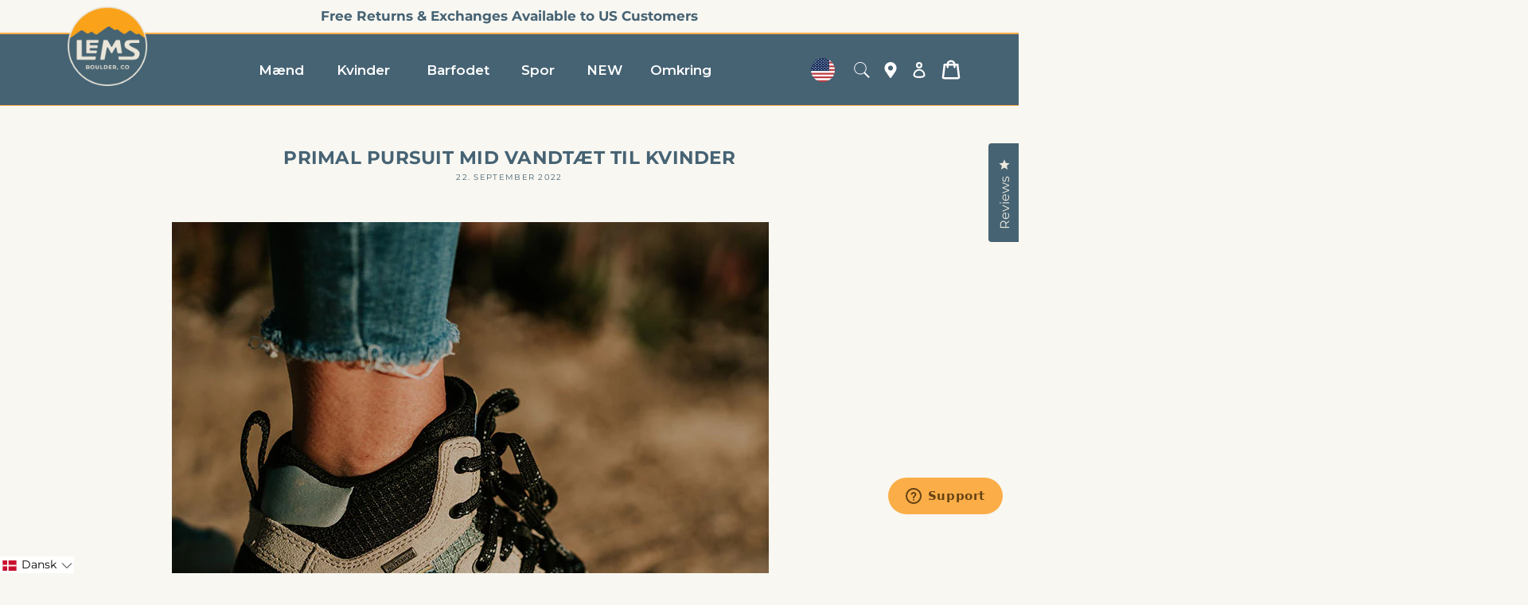

--- FILE ---
content_type: text/html; charset=utf-8
request_url: https://www.lemsshoes.com/da/search?page=1&view=livesearch&q=*%20*&type=product
body_size: 12252
content:
[{ "title":" Boulder Summit vandtæt til mænd ","av":true,"price":"$235.00 USD","price2":23500,"cprice":"","cprice2":0,"saleprice":"","url":"\/da\/products\/mens-tactical-pro-tall-boot?_pos=7\u0026_sid=5f7decbeb\u0026_ss=r","thumb":"\/\/www.lemsshoes.com\/cdn\/shop\/files\/coyote1_thumb.jpg?v=1762889458","id":7465590390842,"preferred":"0","published_at":"2025-11-04 11:46:12 -0700","created_at":"2025-10-22 13:32:30 -0600","vendor":"Lems Shoes","type":"New Product","tags":"also-mens-tactical-pro-mid-boot Brown cross-sell-adventure-poly-insole cross-sell-gift-card cross-sell-pendleton-wool-socks Full-Grain Leather gallery_mens-tactical-pro-tall lems_product Men new-product Vibram Widest","object_type":"product","sku":"LEMS411-045M","allinfo":"  "},{ "title":" Boulder Summit vandtæt til mænd ","av":true,"price":"$235.00 USD","price2":23500,"cprice":"","cprice2":0,"saleprice":"","url":"\/da\/products\/womens-tactical-pro-tall-boot?_pos=5\u0026_sid=5f7decbeb\u0026_ss=r","thumb":"\/\/www.lemsshoes.com\/cdn\/shop\/files\/coyote1_thumb.jpg?v=1762889458","id":7465642950714,"preferred":"0","published_at":"2025-11-04 11:46:48 -0700","created_at":"2025-10-22 14:25:45 -0600","vendor":"Lems Shoes","type":"New Product","tags":"also-womens-tactical-pro-mid-boot Brown cross-sell-gift-card cross-sell-minimal-cork-insole cross-sell-pendleton-wool-socks Full-Grain Leather gallery_womens-tactical-pro-tall lems_product new-product Vibram Widest Women","object_type":"product","sku":"LEMS411-045M","allinfo":"  "},{ "title":" Boulder Summit vandtæt til mænd ","av":true,"price":"$230.00 USD","price2":23000,"cprice":"","cprice2":0,"saleprice":"","url":"\/da\/products\/mens-summit-pro-boot?_pos=14\u0026_sid=5f7decbeb\u0026_ss=r","thumb":"\/\/www.lemsshoes.com\/cdn\/shop\/files\/harvest-3qtrpair_thumb.jpg?v=1760374841","id":7461120868410,"preferred":"0","published_at":"2025-10-15 13:03:11 -0600","created_at":"2025-10-13 10:31:25 -0600","vendor":"Lems Shoes","type":"Apparel \u0026 Accessories \u003e Shoes","tags":"Brown cross-sell-gift-card cross-sell-minimal-cork-insole cross-sell-pendleton-wool-socks Full-Grain Leather gallery_mens-summit-pro-boot lems_product Men Vibram Widest","object_type":"product","sku":"LEMS703-045M","allinfo":"  "},{ "title":" Boulder Summit vandtæt til mænd ","av":true,"price":"$230.00 USD","price2":23000,"cprice":"","cprice2":0,"saleprice":"","url":"\/da\/products\/womens-summit-pro-boot?_pos=13\u0026_sid=5f7decbeb\u0026_ss=r","thumb":"\/\/www.lemsshoes.com\/cdn\/shop\/files\/harvest-3qtrpair_thumb.jpg?v=1760374841","id":7461126570042,"preferred":"0","published_at":"2025-10-15 13:03:01 -0600","created_at":"2025-10-13 11:04:00 -0600","vendor":"Lems Shoes","type":"Apparel \u0026 Accessories \u003e Shoes","tags":"Brown cross-sell-gift-card cross-sell-minimal-cork-insole cross-sell-pendleton-wool-socks Full-Grain Leather gallery_womens-summit-pro-boot lems_product Vibram Widest Women","object_type":"product","sku":"LEMS703-045M","allinfo":"  "},{ "title":" Vandtæt Outlander-støvle til mænd ","av":true,"price":"$225.00 USD","price2":22500,"cprice":"","cprice2":0,"saleprice":"","url":"\/da\/products\/mens-breck-boot-insulated?_pos=16\u0026_sid=5f7decbeb\u0026_ss=r","thumb":"\/\/www.lemsshoes.com\/cdn\/shop\/files\/grizzly-3qtrpair_thumb.jpg?v=1759957402","id":7458610249786,"preferred":"0","published_at":"2025-10-09 10:32:21 -0600","created_at":"2025-10-08 12:43:56 -0600","vendor":"Lems Shoes","type":"Apparel \u0026 Accessories \u003e Shoes","tags":"100% Waterproof 3M Brown cross-sell-adventure-poly-insole cross-sell-gift-card cross-sell-pendleton-wool-socks gallery_mens-breck-boot-insulated Men waterproof wholesale wholesale_collection Wide","object_type":"product","sku":"LEMS803-045M","allinfo":"  "},{ "title":" Vandtæt Outlander-støvle til mænd ","av":true,"price":"$225.00 USD","price2":22500,"cprice":"","cprice2":0,"saleprice":"","url":"\/da\/products\/womens-breck-boot-insulated?_pos=15\u0026_sid=5f7decbeb\u0026_ss=r","thumb":"\/\/www.lemsshoes.com\/cdn\/shop\/files\/grizzly-3qtrpair_thumb.jpg?v=1759957402","id":7458613887034,"preferred":"0","published_at":"2025-10-09 10:31:56 -0600","created_at":"2025-10-08 12:57:09 -0600","vendor":"Lems Shoes","type":"Apparel \u0026 Accessories \u003e Shoes","tags":"100% Waterproof 3M Brown cross-sell-adventure-poly-insole cross-sell-gift-card cross-sell-pendleton-wool-socks gallery_womens-breck-boot-insulated waterproof wholesale wholesale_collection Wide Women","object_type":"product","sku":"LEMS803-045M","allinfo":"  "},{ "title":" Boulder Summit vandtæt til mænd ","av":true,"price":"$215.00 USD","price2":21500,"cprice":"","cprice2":0,"saleprice":"","url":"\/da\/products\/mens-tactical-pro-mid-boot?_pos=4\u0026_sid=5f7decbeb\u0026_ss=r","thumb":"\/\/www.lemsshoes.com\/cdn\/shop\/files\/nighthawk-3qtrpair_thumb.jpg?v=1761170077","id":7465649602618,"preferred":"0","published_at":"2025-11-04 11:47:02 -0700","created_at":"2025-10-22 14:32:23 -0600","vendor":"Lems Shoes","type":"New Product","tags":"also-mens-tactical-pro-tall-boot Black cross-sell-adventure-poly-insole cross-sell-gift-card cross-sell-pendleton-wool-socks Full-Grain Leather gallery_mens-tactical-pro-mid-boot lems_product Men new-product Vibram Widest","object_type":"product","sku":"LEMS410-045M","allinfo":"  "},{ "title":" Boulder Summit vandtæt til mænd ","av":true,"price":"$215.00 USD","price2":21500,"cprice":"","cprice2":0,"saleprice":"","url":"\/da\/products\/womens-tactical-pro-mid-boot?_pos=3\u0026_sid=5f7decbeb\u0026_ss=r","thumb":"\/\/www.lemsshoes.com\/cdn\/shop\/files\/nighthawk-3qtrpair_thumb.jpg?v=1761170077","id":7465664151610,"preferred":"0","published_at":"2025-11-04 11:47:28 -0700","created_at":"2025-10-22 14:48:02 -0600","vendor":"Lems Shoes","type":"New Product","tags":"also-womens-tactical-pro-tall-boot Black cross-sell-gift-card cross-sell-minimal-cork-insole cross-sell-pendleton-wool-socks Full-Grain Leather gallery_womens-tactical-pro-mid-boot lems_product new-product Vibram Widest Women","object_type":"product","sku":"LEMS410-045M","allinfo":"  "},{ "title":" Chelsea-støvle til mænd, vandtæt ","av":true,"price":"$205.00 USD","price2":20500,"cprice":"","cprice2":0,"saleprice":"","url":"\/da\/products\/womens-chelsea-boot-tuff-waterproof?_pos=29\u0026_sid=5f7decbeb\u0026_ss=r","thumb":"\/\/www.lemsshoes.com\/cdn\/shop\/files\/darkroast_3qtrpair_thumb.jpg?v=1727892844","id":7382346301498,"preferred":"0","published_at":"2025-02-20 09:24:54 -0700","created_at":"2025-02-20 09:00:07 -0700","vendor":"Lems Shoes","type":"Apparel \u0026 Accessories \u003e Shoes","tags":"100% Waterproof also-womens-chelsea-boot also-womens-chelsea-boot-tuff also-womens-chelsea-boot-waterproof Bestseller Brown cross-sell-adventure-poly-insole cross-sell-gift-card cross-sell-otter-wax-leather-care-kit cross-sell-pendleton-wool-socks Full-Grain Leather gallery_womens-chelsea-boot-tuff-waterproof lems_product wholesale_collection Widest Women","object_type":"product","sku":"LEMS403-045M","allinfo":"  "},{ "title":" Chelsea-støvle til mænd, vandtæt ","av":true,"price":"$205.00 USD","price2":20500,"cprice":"","cprice2":0,"saleprice":"","url":"\/da\/products\/mens-chelsea-boot-tuff-waterproof?_pos=28\u0026_sid=5f7decbeb\u0026_ss=r","thumb":"\/\/www.lemsshoes.com\/cdn\/shop\/files\/darkroast_3qtrpair_thumb.jpg?v=1727892844","id":7382348038202,"preferred":"0","published_at":"2025-02-20 09:24:55 -0700","created_at":"2025-02-20 09:07:25 -0700","vendor":"Lems Shoes","type":"Apparel \u0026 Accessories \u003e Shoes","tags":"100% Waterproof also-mens-chelsea-boot also-mens-chelsea-boot-tuff also-mens-chelsea-boot-waterproof Bestseller Brown cross-sell-adventure-poly-insole cross-sell-gift-card cross-sell-otter-wax-leather-care-kit cross-sell-pendleton-wool-socks Full-Grain Leather gallery_mens-chelsea-boot-tuff-waterproof lems_product Men wholesale_collection Widest","object_type":"product","sku":"LEMS403-045M","allinfo":"  "},{ "title":" Boulder Boot Grip Waterproof til mænd ","av":true,"price":"$200.00 USD","price2":20000,"cprice":"","cprice2":0,"saleprice":"","url":"\/da\/products\/mens-boulder-boot-grip-waterproof?_pos=60\u0026_sid=5f7decbeb\u0026_ss=r","thumb":"\/\/www.lemsshoes.com\/cdn\/shop\/files\/WPBBGrip_Dakota_3QtrPair_thumb.jpg?v=1695917372","id":7110558777402,"preferred":"0","published_at":"2023-09-28 11:26:02 -0600","created_at":"2023-09-28 09:46:58 -0600","vendor":"Lems Shoes","type":"Apparel \u0026 Accessories \u003e Shoes","tags":"100% Waterproof also-mens-waterproof-boulder-boot Bestseller boulderboot boulderbootwaterproof Brown cross-sell-adventure-poly-insole cross-sell-correct-toes-in-shoe-toe-spacers cross-sell-gift-card cross-sell-pendleton-wool-socks Full-Grain Leather gallery_mens-boulder-boot-grip-waterproof Men wholesale_collection Wide","object_type":"product","sku":"LEMS92-045M","allinfo":"  "},{ "title":" Boulder Boot Grip Waterproof til kvinder ","av":true,"price":"$200.00 USD","price2":20000,"cprice":"$180.00 USD","cprice2":18000,"saleprice":"","url":"\/da\/products\/womens-boulder-boot-grip-waterproof?_pos=59\u0026_sid=5f7decbeb\u0026_ss=r","thumb":"\/\/www.lemsshoes.com\/cdn\/shop\/files\/WPBBGrip_Dakota_3QtrPair_53599fc8-3aa8-402c-a343-ef7759f74437_thumb.jpg?v=1695919044","id":7110562807866,"preferred":"0","published_at":"2023-09-28 11:45:56 -0600","created_at":"2023-09-28 10:05:26 -0600","vendor":"Lems Shoes","type":"Apparel \u0026 Accessories \u003e Shoes","tags":"100% Waterproof also-womens-waterproof-boulder-boot Bestseller boulderboot boulderbootwaterproof Brown cross-sell-adventure-poly-insole cross-sell-correct-toes-in-shoe-toe-spacers cross-sell-gift-card cross-sell-lems-womens-v-neck-logo-tee cross-sell-pendleton-wool-socks Full-Grain Leather gallery_womens-boulder-boot-grip-waterproof wholesale_collection Wide Women","object_type":"product","sku":"LEMS92-045M","allinfo":"  "},{ "title":" Vandtæt Outlander-støvle til mænd ","av":true,"price":"$200.00 USD","price2":20000,"cprice":"","cprice2":0,"saleprice":"","url":"\/da\/products\/mens-breck-boot-waterproof?_pos=32\u0026_sid=5f7decbeb\u0026_ss=r","thumb":"\/\/www.lemsshoes.com\/cdn\/shop\/files\/neptune_3qtrpair_thumb.jpg?v=1728583717","id":7352223760442,"preferred":"0","published_at":"2024-10-14 10:29:03 -0600","created_at":"2024-10-10 11:26:48 -0600","vendor":"Lems Shoes","type":"Apparel \u0026 Accessories \u003e Shoes","tags":"100% Waterproof Blue cross-sell-adventure-poly-insole cross-sell-correct-toes-in-shoe-toe-spacers cross-sell-gift-card cross-sell-pendleton-wool-socks gallery_mens-breck-boot-waterproof Grey Men waterproof wholesale wholesale_collection Wide","object_type":"product","sku":"LEMS800-055M","allinfo":"  "},{ "title":" Vandtæt Outlander-støvle til mænd ","av":true,"price":"$200.00 USD","price2":20000,"cprice":"","cprice2":0,"saleprice":"","url":"\/da\/products\/womens-breck-boot-waterproof?_pos=31\u0026_sid=5f7decbeb\u0026_ss=r","thumb":"\/\/www.lemsshoes.com\/cdn\/shop\/files\/dune_3qtrpair_thumb.jpg?v=1728583470","id":7352243290170,"preferred":"0","published_at":"2024-10-14 10:29:12 -0600","created_at":"2024-10-10 12:08:53 -0600","vendor":"Lems Shoes","type":"Apparel \u0026 Accessories \u003e Shoes","tags":"100% Waterproof Blue cross-sell-adventure-poly-insole cross-sell-correct-toes-in-shoe-toe-spacers cross-sell-gift-card cross-sell-pendleton-wool-socks gallery_womens-breck-boot-waterproof Grey waterproof wholesale wholesale_collection Wide","object_type":"product","sku":"LEMS801-055M","allinfo":"  "},{ "title":" Vandtæt Outlander-støvle til mænd ","av":true,"price":"$195.00 USD","price2":19500,"cprice":"","cprice2":0,"saleprice":"","url":"\/da\/products\/mens-outlander-waterproof-boot?_pos=81\u0026_sid=5f7decbeb\u0026_ss=r","thumb":"\/\/www.lemsshoes.com\/cdn\/shop\/products\/Evergreen_3QtrPair_thumb.jpg?v=1737399127","id":6741106065466,"preferred":"0","published_at":"2022-02-24 12:56:20 -0700","created_at":"2022-02-15 09:53:55 -0700","vendor":"Lems Shoes","type":"Apparel \u0026 Accessories \u003e Shoes","tags":"100% Waterproof Blue cross-sell-adventure-poly-insole cross-sell-correct-toes-in-shoe-toe-spacers cross-sell-gift-card cross-sell-pendleton-wool-socks gallery_mens-outlander Green Men new-colorway wholesale wholesale_collection Widest","object_type":"product","sku":"LEMS501-045M","allinfo":"  "},{ "title":" Outlander vandtæt støvle til kvinder ","av":true,"price":"$195.00 USD","price2":19500,"cprice":"","cprice2":0,"saleprice":"","url":"\/da\/products\/womens-outlander-waterproof-boot?_pos=80\u0026_sid=5f7decbeb\u0026_ss=r","thumb":"\/\/www.lemsshoes.com\/cdn\/shop\/products\/Evergreen_3QtrPair_e9184023-9f92-4d76-91b0-a60c27b88ca2_thumb.jpg?v=1759524410","id":6741110456378,"preferred":"0","published_at":"2022-02-24 12:59:58 -0700","created_at":"2022-02-15 10:04:44 -0700","vendor":"Lems Shoes","type":"Apparel \u0026 Accessories \u003e Shoes","tags":"100% Waterproof Blue cross-sell-adventure-poly-insole cross-sell-correct-toes-in-shoe-toe-spacers cross-sell-gift-card cross-sell-pendleton-wool-socks gallery_womens-outlander Green new-colorway whoelsale wholesale_collection Widest Women","object_type":"product","sku":"LEMS501-045M","allinfo":"  "},{ "title":" Chelsea-støvle til mænd, vandtæt ","av":true,"price":"$195.00 USD","price2":19500,"cprice":"","cprice2":0,"saleprice":"","url":"\/da\/products\/mens-chelsea-boot-tuff?_pos=34\u0026_sid=5f7decbeb\u0026_ss=r","thumb":"\/\/www.lemsshoes.com\/cdn\/shop\/files\/rustic-3qtrpair_thumb.jpg?v=1765295380","id":7349103263802,"preferred":"0","published_at":"2024-10-07 11:54:02 -0600","created_at":"2024-10-02 07:23:32 -0600","vendor":"Lems Shoes","type":"Apparel \u0026 Accessories \u003e Shoes","tags":"also-mens-chelsea-boot also-mens-chelsea-boot-tuff-waterproof also-mens-chelsea-boot-waterproof Black Brown cross-sell-adventure-poly-insole cross-sell-gift-card cross-sell-otter-wax-leather-care-kit cross-sell-pendleton-wool-socks Full-Grain Leather gallery_mens-chelsea-boot-tuff lems_product Men wholesale_collection Widest","object_type":"product","sku":"LEMS406-045M","allinfo":"  "},{ "title":" Chelsea-støvle til mænd, vandtæt ","av":true,"price":"$195.00 USD","price2":19500,"cprice":"","cprice2":0,"saleprice":"","url":"\/da\/products\/womens-chelsea-boot-tuff?_pos=33\u0026_sid=5f7decbeb\u0026_ss=r","thumb":"\/\/www.lemsshoes.com\/cdn\/shop\/files\/wheat-3qtrpair_thumb.jpg?v=1765295380","id":7349192065082,"preferred":"0","published_at":"2024-10-07 11:54:45 -0600","created_at":"2024-10-02 12:29:42 -0600","vendor":"Lems Shoes","type":"Apparel \u0026 Accessories \u003e Shoes","tags":"also-womens-chelsea-boot also-womens-chelsea-boot-tuff-waterproof also-womens-chelsea-boot-waterproof Black Brown cross-sell-adventure-poly-insole cross-sell-gift-card cross-sell-otter-wax-leather-care-kit cross-sell-pendleton-wool-socks Full-Grain Leather gallery_womens-chelsea-boot-tuff lems_product wholesale_collection Widest Women","object_type":"product","sku":"LEMS405-045M","allinfo":"  "},{ "title":" Chelsea-støvle til mænd, vandtæt ","av":true,"price":"$190.00 USD","price2":19000,"cprice":"","cprice2":0,"saleprice":"","url":"\/da\/products\/mens-chelsea-boot-waterproof?_pos=74\u0026_sid=5f7decbeb\u0026_ss=r","thumb":"\/\/www.lemsshoes.com\/cdn\/shop\/products\/Espresso_3QtrPair_thumb.jpg?v=1736536363","id":6921486336058,"preferred":"0","published_at":"2022-10-12 12:03:10 -0600","created_at":"2022-10-11 12:14:35 -0600","vendor":"Lems Shoes","type":"Apparel \u0026 Accessories \u003e Shoes","tags":"100% Waterproof also-mens-chelsea-boot also-mens-chelsea-boot-tuff also-mens-chelsea-boot-tuff-waterproof Bestseller Black Brown cross-sell-adventure-poly-insole cross-sell-correct-toes-in-shoe-toe-spacers cross-sell-gift-card cross-sell-otter-wax-leather-care-kit cross-sell-pendleton-wool-socks Full-Grain Leather gallery_mens-chelsea-boot-waterproof lems_product Men wholesale_collection Widest","object_type":"product","sku":"LEMS402-045M","allinfo":"  "},{ "title":" Chelsea-støvle til kvinder, vandtæt ","av":true,"price":"$190.00 USD","price2":19000,"cprice":"$165.00 USD","cprice2":16500,"saleprice":"","url":"\/da\/products\/womens-chelsea-boot-waterproof?_pos=72\u0026_sid=5f7decbeb\u0026_ss=r","thumb":"\/\/www.lemsshoes.com\/cdn\/shop\/products\/Espresso_3QtrPair_fcecec15-66f8-459f-b861-fa60c99b031a_thumb.jpg?v=1725119621","id":6921496657978,"preferred":"0","published_at":"2022-10-12 12:02:05 -0600","created_at":"2022-10-11 12:32:45 -0600","vendor":"Lems Shoes","type":"Apparel \u0026 Accessories \u003e Shoes","tags":"100% Waterproof also-womens-chelsea-boot also-womens-chelsea-boot-tuff also-womens-chelsea-boot-tuff-waterproof Bestseller Black Brown cross-sell-adventure-poly-insole cross-sell-correct-toes-in-shoe-toe-spacers cross-sell-gift-card cross-sell-otter-wax-leather-care-kit cross-sell-pendleton-wool-socks Full-Grain Leather gallery_womens-chelsea-boot-waterproof lems_product wholesale_collection Widest Women","object_type":"product","sku":"LEMS402-045M","allinfo":"  "},{ "title":" Boulder Summit vandtæt til mænd ","av":true,"price":"$190.00 USD","price2":19000,"cprice":"","cprice2":0,"saleprice":"","url":"\/da\/products\/mens-boulder-summit-waterproof?_pos=71\u0026_sid=5f7decbeb\u0026_ss=r","thumb":"\/\/www.lemsshoes.com\/cdn\/shop\/products\/RuggedBark_3QtrPair_thumb.jpg?v=1725118007","id":6928037118010,"preferred":"0","published_at":"2022-10-19 10:43:44 -0600","created_at":"2022-10-18 11:24:16 -0600","vendor":"Lems Shoes","type":"Apparel \u0026 Accessories \u003e Shoes","tags":"100% Waterproof Bestseller Black Brown cross-sell-adventure-poly-insole cross-sell-gift-card cross-sell-lems-crewneck-logo-sweatshirt cross-sell-lems-tri-blend-logo-tee Full-Grain Leather gallery_mens-boulder-summit-waterproof Gray lems_product Men wholesale_collection Widest","object_type":"product","sku":"LEMS700-045M","allinfo":"  "},{ "title":" Boulder Summit vandtæt til kvinder ","av":true,"price":"$190.00 USD","price2":19000,"cprice":"$185.00 USD","cprice2":18500,"saleprice":"","url":"\/da\/products\/womens-boulder-summit-waterproof?_pos=70\u0026_sid=5f7decbeb\u0026_ss=r","thumb":"\/\/www.lemsshoes.com\/cdn\/shop\/products\/RuggedBark_3QtrPair_d59ec62f-21b2-49a2-a520-58a9ed6348c8_thumb.jpg?v=1737399054","id":6928040788026,"preferred":"0","published_at":"2022-10-19 10:44:00 -0600","created_at":"2022-10-18 11:32:01 -0600","vendor":"Lems Shoes","type":"Apparel \u0026 Accessories \u003e Shoes","tags":"100% Waterproof Bestseller Black Brown cross-sell-adventure-poly-insole cross-sell-gift-card cross-sell-lems-crewneck-logo-sweatshirt cross-sell-lems-womens-v-neck-logo-tee cross-sell-pendleton-wool-socks Full-Grain Leather gallery_womens-boulder-summit-waterproof Gray lems_product waterproof wholesale_collection Widest Women","object_type":"product","sku":"LEMS700-045M","allinfo":"  "},{ "title":" Vandtæt Boulder-støvle til mænd ","av":true,"price":"$185.00 USD","price2":18500,"cprice":"","cprice2":0,"saleprice":"","url":"\/da\/products\/mens-waterproof-boulder-boot?_pos=94\u0026_sid=5f7decbeb\u0026_ss=r","thumb":"\/\/www.lemsshoes.com\/cdn\/shop\/products\/3QtrPair_Umber_thumb.jpg?v=1630524923","id":2519424991290,"preferred":"0","published_at":"2019-09-25 13:05:38 -0600","created_at":"2019-09-20 11:01:48 -0600","vendor":"Lems Shoes","type":"Apparel \u0026 Accessories \u003e Shoes","tags":"100% Waterproof also-mens-boulder-boot-grip-waterproof also-mens-boulder-boot-leather also-mens-boulder-boot-mid-leather also-mens-boulder-boot-vegan boulderboot boulderbootwaterproof cross-sell-correct-toes-in-shoe-toe-spacers cross-sell-mens-boulder-boot-leather cross-sell-minimal-cork-insole cross-sell-otter-wax-leather-care-kit cross-sell-pendleton-wool-socks Full-Grain Leather gallery_mens-waterproof-boulder-boot KICKSTARTER Men wholesale_collection Wide","object_type":"product","sku":"LEMS91-035M","allinfo":"  "},{ "title":" Vandtæt Boulder-støvle til kvinder ","av":true,"price":"$185.00 USD","price2":18500,"cprice":"","cprice2":0,"saleprice":"","url":"\/da\/products\/womens-waterproof-boulder-boot?_pos=93\u0026_sid=5f7decbeb\u0026_ss=r","thumb":"\/\/www.lemsshoes.com\/cdn\/shop\/products\/3QtrPair_Umber_c14921e9-ae7f-4961-921e-b1341bd5fa40_thumb.jpg?v=1724685972","id":2519430922298,"preferred":"0","published_at":"2019-09-25 13:07:37 -0600","created_at":"2019-09-20 11:19:49 -0600","vendor":"Lems Shoes","type":"Apparel \u0026 Accessories \u003e Shoes","tags":"100% Waterproof also-womens-boulder-boot-grip-waterproof also-womens-boulder-boot-leather also-womens-boulder-boot-mid-leather also-womens-boulder-boot-vegan boulderboot boulderboots boulderbootwaterproof cross-sell-correct-toes-in-shoe-toe-spacers cross-sell-minimal-cork-insole cross-sell-otter-wax-leather-care-kit cross-sell-pendleton-wool-socks cross-sell-womens-boulder-boot-leather Full-Grain Leather gallery_womens-waterproof-boulder-boot wholesale_collection Wide Women","object_type":"product","sku":"LEMS91-035M","allinfo":"  "},{ "title":" Men's Trail Thrasher Pro Waterproof ","av":true,"price":"$175.00 USD","price2":17500,"cprice":"","cprice2":0,"saleprice":"","url":"\/da\/products\/mens-trail-thrasher-pro-waterproof?_pos=2\u0026_sid=5f7decbeb\u0026_ss=r","thumb":"\/\/www.lemsshoes.com\/cdn\/shop\/files\/volcanic-3qtrpair_thumb.jpg?v=1767899261","id":7492297621562,"preferred":"0","published_at":"2026-01-09 08:16:03 -0700","created_at":"2026-01-08 11:10:53 -0700","vendor":"Lems Shoes","type":"New Product","tags":"100% Waterproof also-mens-trail-thrasher Black cross-sell-gift-card cross-sell-lems-outdoor-crew-toesock cross-sell-minimal-poly-insole gallery_mens-trail-thrasher-pro-waterproof Men Vibram waterproof wholesale_collection Widest","object_type":"product","sku":"LEMS713-045M","allinfo":"  "},{ "title":" Women's Trail Thrasher Pro Waterproof ","av":true,"price":"$175.00 USD","price2":17500,"cprice":"","cprice2":0,"saleprice":"","url":"\/da\/products\/womens-trail-thrasher-pro-waterproof?_pos=1\u0026_sid=5f7decbeb\u0026_ss=r","thumb":"\/\/www.lemsshoes.com\/cdn\/shop\/files\/volcanic-3qtrpair_thumb.jpg?v=1767899261","id":7492299358266,"preferred":"0","published_at":"2026-01-09 08:15:41 -0700","created_at":"2026-01-08 11:20:26 -0700","vendor":"Lems Shoes","type":"New Product","tags":"100% Waterproof also-womens-trail-thrasher Black cross-sell-gift-card cross-sell-lems-outdoor-crew-toesock cross-sell-minimal-poly-insole gallery_womens-trail-thrasher-pro-waterproof Vibram waterproof wholesale_collection Widest Women","object_type":"product","sku":"LEMS713-045M","allinfo":"  "},{ "title":" Boulder-støvle til mænd i læder ","av":true,"price":"$165.00 USD","price2":16500,"cprice":"","cprice2":0,"saleprice":"","url":"\/da\/products\/mens-boulder-boot-leather?_pos=104\u0026_sid=5f7decbeb\u0026_ss=r","thumb":"\/\/www.lemsshoes.com\/cdn\/shop\/products\/Russet2_thumb.jpg?v=1630525257","id":1317784322106,"preferred":"0","published_at":"2018-05-23 15:09:11 -0600","created_at":"2018-05-23 15:12:03 -0600","vendor":"Lems Shoes","type":"Apparel \u0026 Accessories \u003e Shoes","tags":"also-mens-boulder-boot-mid-leather also-mens-boulder-boot-vegan also-mens-waterproof-boulder-boot boulderboot Brown child-product-mens-boulder-boot-leather-child-1 cross-sell-correct-toes-in-shoe-toe-spacers cross-sell-gift-card cross-sell-mens-waterproof-boulder-boot cross-sell-minimal-cork-insole cross-sell-otter-wax-leather-care-kit cross-sell-pendleton-wool-socks Full-Grain Leather gallery_mens-boulder-boot-leather is-combined-product lems_product Men origins_series wholesale_collection Wide","object_type":"product","sku":"LEMS68-035M","allinfo":"  "},{ "title":" Boulder-støvle til kvinder i læder ","av":true,"price":"$165.00 USD","price2":16500,"cprice":"","cprice2":0,"saleprice":"","url":"\/da\/products\/womens-boulder-boot-leather?_pos=103\u0026_sid=5f7decbeb\u0026_ss=r","thumb":"\/\/www.lemsshoes.com\/cdn\/shop\/products\/Russet2_d3b0dee8-f33b-4dfa-b276-00000c902444_thumb.jpg?v=1630525425","id":1317801787450,"preferred":"0","published_at":"2018-05-23 15:12:24 -0600","created_at":"2018-05-23 15:14:43 -0600","vendor":"Lems Shoes","type":"Apparel \u0026 Accessories \u003e Shoes","tags":"also-womens-boulder-boot-mid-leather also-womens-boulder-boot-vegan also-womens-waterproof-boulder-boot boulderboot Brown cross-sell-correct-toes-in-shoe-toe-spacers cross-sell-minimal-cork-insole cross-sell-otter-wax-leather-care-kit cross-sell-pendleton-wool-socks cross-sell-womens-chukka cross-sell-womens-waterproof-boulder-boot Full-Grain Leather gallery_womens-boulder-boot-leather lems_product origins_series wholesale_collection Wide Women","object_type":"product","sku":"LEMS68-035M","allinfo":"  "},{ "title":" Chelsea-støvle til mænd ","av":true,"price":"$165.00 USD","price2":16500,"cprice":"","cprice2":0,"saleprice":"","url":"\/da\/products\/mens-chelsea-boot?_pos=75\u0026_sid=5f7decbeb\u0026_ss=r","thumb":"\/\/www.lemsshoes.com\/cdn\/shop\/products\/Cedar_3QtrPair_thumb.jpg?v=1665519736","id":6921484107834,"preferred":"0","published_at":"2022-10-12 12:03:34 -0600","created_at":"2022-10-11 12:10:05 -0600","vendor":"Lems Shoes","type":"Apparel \u0026 Accessories \u003e Shoes","tags":"also-mens-chelsea-boot-tuff also-mens-chelsea-boot-tuff-waterproof also-mens-chelsea-boot-waterproof Brown cross-sell-correct-toes-in-shoe-toe-spacers cross-sell-minimal-cork-insole cross-sell-otter-wax-suede-cleaning-kit cross-sell-pendleton-wool-socks gallery_mens-chelsea-boot lems_product Men wholesale_collection Widest","object_type":"product","sku":"LEMS401-045M","allinfo":"  "},{ "title":" Chelsea-støvle til kvinder ","av":true,"price":"$165.00 USD","price2":16500,"cprice":"$150.00 USD","cprice2":15000,"saleprice":"","url":"\/da\/products\/womens-chelsea-boot?_pos=73\u0026_sid=5f7decbeb\u0026_ss=r","thumb":"\/\/www.lemsshoes.com\/cdn\/shop\/products\/Cedar_3QtrPair_eaf0ff5b-b538-4ff5-80a6-38cf0eae2435_thumb.jpg?v=1665519860","id":6921492987962,"preferred":"0","published_at":"2022-10-12 12:02:51 -0600","created_at":"2022-10-11 12:25:22 -0600","vendor":"Lems Shoes","type":"Apparel \u0026 Accessories \u003e Shoes","tags":"also-womens-chelsea-boot-tuff also-womens-chelsea-boot-waterproof also-womens-cheslea-boot-tuff-waterproof Brown cross-sell-correct-toes-in-shoe-toe-spacers cross-sell-minimal-cork-insole cross-sell-otter-wax-suede-cleaning-kit cross-sell-pendleton-wool-socks gallery_womens-chelsea-boot lems_product wholesale_collection Widest Women","object_type":"product","sku":"LEMS401-045M","allinfo":"  "},{ "title":" Men's Trail Blazer Mid ","av":true,"price":"$165.00 USD","price2":16500,"cprice":"","cprice2":0,"saleprice":"","url":"\/da\/products\/mens-trail-blazer-mid?_pos=18\u0026_sid=5f7decbeb\u0026_ss=r","thumb":"\/\/www.lemsshoes.com\/cdn\/shop\/files\/fog-3qtrpair_thumb.jpg?v=1759429087","id":7456592953402,"preferred":"0","published_at":"2025-10-07 13:59:43 -0600","created_at":"2025-10-02 08:57:17 -0600","vendor":"Lems Shoes","type":"Apparel \u0026 Accessories \u003e Shoes","tags":"also-mens-trail-blazer cross-sell-gift-card cross-sell-minimal-poly-insole cross-sell-pendleton-wool-socks gallery_mens-trail-blazer-mid Grey lems_product Men wholesale_collection Wide","object_type":"product","sku":"LEMS820-045M","allinfo":"  "},{ "title":" Women's Trail Blazer Mid ","av":true,"price":"$165.00 USD","price2":16500,"cprice":"","cprice2":0,"saleprice":"","url":"\/da\/products\/womens-trail-blazer-mid?_pos=17\u0026_sid=5f7decbeb\u0026_ss=r","thumb":"\/\/www.lemsshoes.com\/cdn\/shop\/files\/fog-3qtrpair_thumb.jpg?v=1759429087","id":7456595607610,"preferred":"0","published_at":"2025-10-07 14:05:24 -0600","created_at":"2025-10-02 09:13:03 -0600","vendor":"Lems Shoes","type":"Apparel \u0026 Accessories \u003e Shoes","tags":"also-womens-trail-blazer cross-sell-gift-card cross-sell-minimal-poly-insole cross-sell-pendleton-wool-socks gallery_womens-trail-blazer-mid Grey lems_product wholesale_collection Wide Women","object_type":"product","sku":"LEMS820-045M","allinfo":"  "},{ "title":" Nine2Five til mænd ","av":true,"price":"$160.00 USD","price2":16000,"cprice":"$145.00 USD","cprice2":14500,"saleprice":"","url":"\/da\/products\/mens-nine2five?_pos=107\u0026_sid=5f7decbeb\u0026_ss=r","thumb":"\/\/www.lemsshoes.com\/cdn\/shop\/files\/coffeecream-3qtrpair_thumb.jpg?v=1726078816","id":677237063738,"preferred":"0","published_at":"2018-05-18 14:34:51 -0600","created_at":"2018-05-18 14:39:57 -0600","vendor":"Lems Shoes","type":"Apparel \u0026 Accessories \u003e Shoes","tags":"Black Brown cross-sell-correct-toes-in-shoe-toe-spacers cross-sell-gift-card cross-sell-minimal-cork-insole cross-sell-pendleton-cotton-socks Full-Grain Leather gallery_mens-nine2five-v2 lems_product Men nine2five origins_series wholesale_collection Wide","object_type":"product","sku":"LEMS24-080M","allinfo":"  "},{ "title":" Kourt Grip til mænd ","av":true,"price":"$155.00 USD","price2":15500,"cprice":"","cprice2":0,"saleprice":"","url":"\/da\/products\/mens-kourt-grip?_pos=53\u0026_sid=5f7decbeb\u0026_ss=r","thumb":"\/\/www.lemsshoes.com\/cdn\/shop\/files\/KourtGrip_Midnight_3QtrPair_thumb.jpg?v=1698071995","id":7125391114298,"preferred":"0","published_at":"2023-10-23 10:08:56 -0600","created_at":"2023-10-23 07:16:40 -0600","vendor":"Lems Shoes","type":"Apparel \u0026 Accessories \u003e Shoes","tags":"'-exp-511 also-mens-kourt Black cross-sell-correct-toes-in-shoe-toe-spacers cross-sell-gift-card cross-sell-injinji-lightweight-no-show-toesocks cross-sell-minimal-cork-insole cross-sell-pendleton-cotton-socks Full-Grain Leather gallery_mens-kourt-grip lems_product Men wholesale_collection Wide","object_type":"product","sku":"LEMS312-045M","allinfo":"  "},{ "title":" Kourt Grip til kvinder ","av":true,"price":"$155.00 USD","price2":15500,"cprice":"","cprice2":0,"saleprice":"","url":"\/da\/products\/womens-kourt-grip?_pos=52\u0026_sid=5f7decbeb\u0026_ss=r","thumb":"\/\/www.lemsshoes.com\/cdn\/shop\/files\/KourtGrip_Midnight_3QtrPair_d9847b7d-02cc-491e-ae08-c4ddd88b96a5_thumb.jpg?v=1698076103","id":7125398192186,"preferred":"0","published_at":"2023-10-23 10:09:30 -0600","created_at":"2023-10-23 07:33:19 -0600","vendor":"Lems Shoes","type":"Apparel \u0026 Accessories \u003e Shoes","tags":"'-exp-511 also-womens-kourt Black cross-sell-correct-toes-in-shoe-toe-spacers cross-sell-gift-card cross-sell-injinji-lightweight-no-show-toesocks cross-sell-minimal-cork-insole cross-sell-pendleton-cotton-socks Full-Grain Leather gallery_womens-kourt-grip lems_product wholesale_collection Wide Women","object_type":"product","sku":"LEMS312-045M","allinfo":"  "},{ "title":" Chillum ruskind til mænd ","av":true,"price":"$155.00 USD","price2":15500,"cprice":"","cprice2":0,"saleprice":"","url":"\/da\/products\/mens-chillum-grip?_pos=42\u0026_sid=5f7decbeb\u0026_ss=r","thumb":"\/\/www.lemsshoes.com\/cdn\/shop\/files\/bourbon-3qtrpair_thumb.jpg?v=1714708485","id":7270759366714,"preferred":"0","published_at":"2024-05-08 09:41:29 -0600","created_at":"2024-05-02 21:47:40 -0600","vendor":"Lems Shoes","type":"Apparel \u0026 Accessories \u003e Shoes","tags":"'-exp-511 -exp-322 also-mens-chillum also-mens-chillum-suede Brown cross-sell-gift-card cross-sell-minimal-cork-insole cross-sell-otter-wax-leather-care-kit cross-sell-pendleton-cotton-socks Full-Grain Leather gallery_mens-chillum-grip lems_product Men wholesale_collection Wide","object_type":"product","sku":"LEMS306-045M","allinfo":"  "},{ "title":" Chillum ruskind til mænd ","av":true,"price":"$155.00 USD","price2":15500,"cprice":"","cprice2":0,"saleprice":"","url":"\/da\/products\/womens-chillum-grip?_pos=41\u0026_sid=5f7decbeb\u0026_ss=r","thumb":"\/\/www.lemsshoes.com\/cdn\/shop\/files\/bourbon-3qtrpair_02ee1a71-8e7c-464b-858b-c59a607dacc8_thumb.jpg?v=1714712501","id":7270766510138,"preferred":"0","published_at":"2024-05-08 09:46:44 -0600","created_at":"2024-05-02 23:01:14 -0600","vendor":"Lems Shoes","type":"Apparel \u0026 Accessories \u003e Shoes","tags":"'-exp-511 -exp-322 also-womens-chillum also-womens-chillum-suede Brown cross-sell-gift-card cross-sell-minimal-cork-insole cross-sell-otter-wax-leather-care-kit cross-sell-pendleton-cotton-socks Full-Grain Leather gallery_womens-chillum-grip lems_product wholesale_collection Wide Women","object_type":"product","sku":"LEMS306-045M","allinfo":"  "},{ "title":" Men's Trail Thrasher ","av":true,"price":"$155.00 USD","price2":15500,"cprice":"","cprice2":0,"saleprice":"","url":"\/da\/products\/mens-trail-thrasher?_pos=20\u0026_sid=5f7decbeb\u0026_ss=r","thumb":"\/\/www.lemsshoes.com\/cdn\/shop\/files\/astroid-3qtrpair_thumb.jpg?v=1767040149","id":7456573620282,"preferred":"0","published_at":"2025-10-07 13:56:59 -0600","created_at":"2025-10-02 08:19:58 -0600","vendor":"Lems Shoes","type":"Apparel \u0026 Accessories \u003e Shoes","tags":"also-mens-trail-thrasher-pro-waterproof Brown cross-sell-gift-card cross-sell-minimal-poly-insole cross-sell-pendleton-cotton-socks gallery_mens-trail-thrasher Green Men White wholesale_collection Widest","object_type":"product","sku":"LEMS712-045M","allinfo":"  "},{ "title":" Women's Trail Thrasher ","av":true,"price":"$155.00 USD","price2":15500,"cprice":"","cprice2":0,"saleprice":"","url":"\/da\/products\/womens-trail-thrasher?_pos=19\u0026_sid=5f7decbeb\u0026_ss=r","thumb":"\/\/www.lemsshoes.com\/cdn\/shop\/files\/ghost-3qtrpair_thumb.jpg?v=1767040859","id":7456587808826,"preferred":"0","published_at":"2025-10-07 13:57:31 -0600","created_at":"2025-10-02 08:38:48 -0600","vendor":"Lems Shoes","type":"Apparel \u0026 Accessories \u003e Shoes","tags":"also-womens-trail-thrasher-pro-waterproof Brown cross-sell-gift-card cross-sell-minimal-poly-insole cross-sell-pendleton-cotton-socks gallery_womens-trail-thrasher Green White wholesale_collection Widest Women","object_type":"product","sku":"LEMS710-045M","allinfo":"  "},{ "title":" Boulder Boot Mid i læder til mænd ","av":true,"price":"$150.00 USD","price2":15000,"cprice":"","cprice2":0,"saleprice":"","url":"\/da\/products\/mens-boulder-boot-mid-leather?_pos=88\u0026_sid=5f7decbeb\u0026_ss=r","thumb":"\/\/www.lemsshoes.com\/cdn\/shop\/products\/3qtrpair_umbermid_thumb.jpg?v=1602534895","id":4560023945274,"preferred":"0","published_at":"2020-09-23 11:15:39 -0600","created_at":"2020-09-23 11:15:35 -0600","vendor":"Lems Shoes","type":"Apparel \u0026 Accessories \u003e Shoes","tags":"also-mens-boulder-boot-leather also-mens-boulder-boot-vegan also-mens-waterproof-boulder-boot boulderboot Brown cross-sell-correct-toes-in-shoe-toe-spacers cross-sell-gift-card cross-sell-mens-boulder-boot-mid-vegan cross-sell-mens-chukka-canvas cross-sell-minimal-cork-insole cross-sell-pendleton-wool-socks Full-Grain Leather gallery_mens-boulder-boot-mid-leather lems_product Men wholesale_collection Wide","object_type":"product","sku":"LEMS41-035M","allinfo":"  "},{ "title":" Boulder Boot Mid i læder til kvinder ","av":true,"price":"$150.00 USD","price2":15000,"cprice":"","cprice2":0,"saleprice":"","url":"\/da\/products\/womens-boulder-boot-mid-leather?_pos=87\u0026_sid=5f7decbeb\u0026_ss=r","thumb":"\/\/www.lemsshoes.com\/cdn\/shop\/products\/3qtrpair_umbermid_118879b6-8ffe-47c5-9a41-14ffc5439ae1_thumb.jpg?v=1602535005","id":4560025321530,"preferred":"0","published_at":"2020-09-23 11:21:03 -0600","created_at":"2020-09-23 11:21:01 -0600","vendor":"Lems Shoes","type":"Apparel \u0026 Accessories \u003e Shoes","tags":"also-womens-boulder-boot-leather also-womens-boulder-boot-vegan also-womens-waterproof-boulder-boot boulderboot Brown cross-sell-correct-toes-in-shoe-toe-spacers cross-sell-minimal-cork-insole cross-sell-pendleton-wool-socks cross-sell-womens-boulder-boot-mid-vegan cross-sell-womens-chukka-canvas Full-Grain Leather gallery_womens-boulder-boot-mid-leather lems_product wholesale_collection Wide Women","object_type":"product","sku":"LEMS41-035M","allinfo":"  "},{ "title":" Telluride-støvle til kvinder ","av":true,"price":"$150.00 USD","price2":15000,"cprice":"","cprice2":0,"saleprice":"","url":"\/da\/products\/womens-telluride-boot?_pos=58\u0026_sid=5f7decbeb\u0026_ss=r","thumb":"\/\/www.lemsshoes.com\/cdn\/shop\/files\/Telluride_Limestone_3QtrPair_9437da47-00db-4a54-ac2e-c7e0b62d9c23_thumb.jpg?v=1696357485","id":7110573883450,"preferred":"0","published_at":"2023-10-03 12:25:45 -0600","created_at":"2023-09-28 10:40:13 -0600","vendor":"Lems Shoes","type":"Apparel \u0026 Accessories \u003e Shoes","tags":"cross-sell-correct-toes-in-shoe-toe-spacers cross-sell-gift-card cross-sell-otter-wax-suede-cleaning-kit cross-sell-pendleton-wool-socks gallery_womens-telluride-boot lems_product Tan wholesale_collection Widest Women","object_type":"product","sku":"LEMS601-045M","allinfo":"  "},{ "title":" Telluride-støvle til mænd ","av":true,"price":"$150.00 USD","price2":15000,"cprice":"","cprice2":0,"saleprice":"","url":"\/da\/products\/mens-telluride-boot?_pos=57\u0026_sid=5f7decbeb\u0026_ss=r","thumb":"\/\/www.lemsshoes.com\/cdn\/shop\/files\/Telluride_Limestone_3QtrPair_thumb.jpg?v=1696357290","id":7112637612090,"preferred":"0","published_at":"2023-10-03 12:22:22 -0600","created_at":"2023-10-03 10:37:14 -0600","vendor":"Lems Shoes","type":"Apparel \u0026 Accessories \u003e Shoes","tags":"cross-sell-correct-toes-in-shoe-toe-spacers cross-sell-gift-card cross-sell-otter-wax-suede-cleaning-kit cross-sell-pendleton-wool-socks gallery_mens-telluride-boot Men Tan wholesale_collection Widest","object_type":"product","sku":"LEMS601-045M","allinfo":"  "},{ "title":" Men's Primal Zen Leather ","av":true,"price":"$150.00 USD","price2":15000,"cprice":"","cprice2":0,"saleprice":"","url":"\/da\/products\/mens-primal-zen-leather?_pos=40\u0026_sid=5f7decbeb\u0026_ss=r","thumb":"\/\/www.lemsshoes.com\/cdn\/shop\/files\/ebony-3qtrpair_thumb.jpg?v=1725978971","id":7338142007354,"preferred":"0","published_at":"2024-09-12 11:47:18 -0600","created_at":"2024-09-09 10:05:27 -0600","vendor":"Lems Shoes","type":"Apparel \u0026 Accessories \u003e Shoes","tags":"also-mens-primal-zen also-mens-primal-zen-suede Black cross-sell-correct-toes-in-shoe-toe-spacers cross-sell-gift-card cross-sell-minimal-cork-insole Full-Grain Leather gallery_mens-primal-zen-leather Men wholesale_collection Widest","object_type":"product","sku":"LEMS118-045M","allinfo":"  "},{ "title":" Primal Zen til kvinder ","av":true,"price":"$150.00 USD","price2":15000,"cprice":"","cprice2":0,"saleprice":"","url":"\/da\/products\/womens-primal-zen-leather?_pos=39\u0026_sid=5f7decbeb\u0026_ss=r","thumb":"\/\/www.lemsshoes.com\/cdn\/shop\/files\/ebony-3qtrpair_thumb.jpg?v=1725978971","id":7338147807290,"preferred":"0","published_at":"2024-09-12 11:47:30 -0600","created_at":"2024-09-09 10:23:50 -0600","vendor":"Lems Shoes","type":"Apparel \u0026 Accessories \u003e Shoes","tags":"also-womens-primal-zen also-womens-primal-zen-suede Black cross-sell-correct-toes-in-shoe-toe-spacers cross-sell-gift-card cross-sell-minimal-cork-insole cross-sell-pendleton-cotton-socks Full-Grain Leather gallery_womens-primal-zen-leather wholesale_collection Widest Women","object_type":"product","sku":"LEMS118-045M","allinfo":"  "},{ "title":" Drifter til mænd ","av":true,"price":"$150.00 USD","price2":15000,"cprice":"","cprice2":0,"saleprice":"","url":"\/da\/products\/mens-drifter-grip?_pos=36\u0026_sid=5f7decbeb\u0026_ss=r","thumb":"\/\/www.lemsshoes.com\/cdn\/shop\/files\/maple-3qtrpair_thumb.jpg?v=1725981166","id":7338181787706,"preferred":"0","published_at":"2024-09-12 11:47:46 -0600","created_at":"2024-09-09 11:27:30 -0600","vendor":"Lems Shoes","type":"Apparel \u0026 Accessories \u003e Shoes","tags":"'-exp-511 also-mens-drifter also-mens-drifter-fur Black Brown cross-sell-correct-toes-in-shoe-toe-spacers cross-sell-gift-card cross-sell-minimal-cork-insole cross-sell-pendleton-cotton-socks gallery_mens-drifter-grip Men wholesale_collection Wide","object_type":"product","sku":"LEMS207-080M","allinfo":"  "},{ "title":" Nine2Five til kvinder ","av":false,"price":"$145.00 USD","price2":14500,"cprice":"","cprice2":0,"saleprice":"","url":"\/da\/products\/womens-nine2five?_pos=122\u0026_sid=5f7decbeb\u0026_ss=r","thumb":"\/\/www.lemsshoes.com\/cdn\/shop\/products\/mocha1_51637451-99f5-476d-a89a-11bda8bdb4d5_thumb.jpg?v=1591293971","id":677291524154,"preferred":"0","published_at":"2018-05-18 14:50:34 -0600","created_at":"2018-05-18 14:54:42 -0600","vendor":"Lems Shoes","type":"Discontinued Product","tags":"gallery_womens-nine2five","object_type":"product","sku":null,"allinfo":"  "},{ "title":" Primal Pursuit Mid vandtæt til mænd ","av":false,"price":"$145.00 USD","price2":14500,"cprice":"$145.00 USD","cprice2":14500,"saleprice":"","url":"\/da\/products\/mens-primal-pursuit-mid-waterproof?_pos=111\u0026_sid=5f7decbeb\u0026_ss=r","thumb":"\/\/www.lemsshoes.com\/cdn\/shop\/products\/Juniper_3QtrPair_thumb.jpg?v=1689780369","id":6905185730618,"preferred":"0","published_at":"2022-09-22 19:33:22 -0600","created_at":"2022-09-21 19:17:26 -0600","vendor":"Lems Shoes","type":"Discontinued Product","tags":"bis-hidden no-returns","object_type":"product","sku":null,"allinfo":"  "},{ "title":" Primal Pursuit Mid Waterproof til kvinder (udgået) ","av":false,"price":"$145.00 USD","price2":14500,"cprice":"$145.00 USD","cprice2":14500,"saleprice":"","url":"\/da\/products\/womens-primal-pursuit-mid-waterproof?_pos=110\u0026_sid=5f7decbeb\u0026_ss=r","thumb":"\/\/www.lemsshoes.com\/cdn\/shop\/products\/MercuryRising_3QtrPair_7fca98c0-0665-46f0-8c8c-5be9385fa1d2_thumb.jpg?v=1663813330","id":6905212862522,"preferred":"0","published_at":"2022-09-22 19:30:59 -0600","created_at":"2022-09-21 20:18:57 -0600","vendor":"Lems Shoes","type":"Discontinued Product","tags":"bis-hidden no-returns","object_type":"product","sku":null,"allinfo":"  "},{ "title":" Mariner til mænd (udgået) ","av":true,"price":"$145.00 USD","price2":14500,"cprice":"","cprice2":0,"saleprice":"","url":"\/da\/products\/mens-mariner?_pos=106\u0026_sid=5f7decbeb\u0026_ss=r","thumb":"\/\/www.lemsshoes.com\/cdn\/shop\/files\/desert-3qtrpair_thumb.jpg?v=1744229448","id":1306374701114,"preferred":"0","published_at":"2025-04-09 12:12:09 -0600","created_at":"2018-05-21 12:52:51 -0600","vendor":"Lems Shoes","type":"Apparel \u0026 Accessories \u003e Shoes","tags":"Blue Brown cross-sell-correct-toes-in-shoe-toe-spacers cross-sell-gift-card cross-sell-otter-wax-leather-care-kit Full-Grain Leather gallery_mens-mariner lems_product Men Tan Wide","object_type":"product","sku":"LEMS51-045M","allinfo":"  "},{ "title":" Mariner til kvinder (udgået) ","av":true,"price":"$145.00 USD","price2":14500,"cprice":"","cprice2":0,"saleprice":"","url":"\/da\/products\/womens-mariner?_pos=105\u0026_sid=5f7decbeb\u0026_ss=r","thumb":"\/\/www.lemsshoes.com\/cdn\/shop\/files\/oat-3qtrpair_thumb.jpg?v=1744229448","id":1317322522682,"preferred":"0","published_at":"2025-04-09 12:11:57 -0600","created_at":"2018-05-23 14:01:38 -0600","vendor":"Lems Shoes","type":"Apparel \u0026 Accessories \u003e Shoes","tags":"Blue Brown cross-sell-correct-toes-in-shoe-toe-spacers cross-sell-gift-card cross-sell-otter-wax-leather-care-kit Full-Grain Leather gallery_womens-mariner lems_product Tan Wide Women","object_type":"product","sku":"LEMS52-045M","allinfo":"  "},{ "title":" Trailhead for kvinder ","av":true,"price":"$145.00 USD","price2":14500,"cprice":"","cprice2":0,"saleprice":"","url":"\/da\/products\/womens-trailhead-hiking-trail-shoe?_pos=98\u0026_sid=5f7decbeb\u0026_ss=r","thumb":"\/\/www.lemsshoes.com\/cdn\/shop\/files\/CosmicBlue-3qtrpair_30ef4d8b-b407-4af8-8a17-71e14a03852c_thumb.jpg?v=1717083700","id":1991617183802,"preferred":"0","published_at":"2018-10-11 09:53:29 -0600","created_at":"2018-10-04 09:36:01 -0600","vendor":"Lems Shoes","type":"Apparel \u0026 Accessories \u003e Shoes","tags":"-exp-322 cross-sell-4-5mm-blue-mesh-insole-with-recycled-pu cross-sell-gift-card cross-sell-injinji-lightweight-no-show-toesocks cross-sell-pendleton-cotton-socks gallery_womens-trailhead lems_product Medium mountaintotown_collection Tan trailheadv2 wholesale_collection Women","object_type":"product","sku":"LEMS89-045M","allinfo":"  "},{ "title":" Trailhead til mænd ","av":true,"price":"$145.00 USD","price2":14500,"cprice":"","cprice2":0,"saleprice":"","url":"\/da\/products\/mens-trailhead-hiking-trail-shoe?_pos=97\u0026_sid=5f7decbeb\u0026_ss=r","thumb":"\/\/www.lemsshoes.com\/cdn\/shop\/products\/DesertKhaki_3qtrPair_5b1711fc-e1ed-4654-8793-d751e7159b2a_thumb.jpg?v=1758054981","id":1991662043194,"preferred":"0","published_at":"2018-10-11 09:32:52 -0600","created_at":"2018-10-04 09:48:01 -0600","vendor":"Lems Shoes","type":"Apparel \u0026 Accessories \u003e Shoes","tags":"also-mens-trailhead-originals Bestseller Blue Brown cross-sell-4-5mm-blue-mesh-insole-with-recycled-pu cross-sell-gift-card cross-sell-injinji-lightweight-no-show-toesocks cross-sell-pendleton-cotton-socks gallery_mens-trailhead Green grrrrmeow lems_product Medium Men mountaintotown_collection Tan trailheadv2 wholesale_collection","object_type":"product","sku":"LEMS87-055M","allinfo":"  "},{ "title":" Boulder-støvle til mænd, vegansk ","av":true,"price":"$145.00 USD","price2":14500,"cprice":"","cprice2":0,"saleprice":"","url":"\/da\/products\/mens-boulder-boot?_pos=90\u0026_sid=5f7decbeb\u0026_ss=r","thumb":"\/\/www.lemsshoes.com\/cdn\/shop\/files\/navystout-3qtrpair_thumb.jpg?v=1765295575","id":4515133456442,"preferred":"0","published_at":"2024-02-29 08:53:12 -0700","created_at":"2020-07-20 11:22:07 -0600","vendor":"Lems Shoes","type":"Apparel \u0026 Accessories \u003e Shoes","tags":"also-mens-boulder-boot-grip-waterproof also-mens-boulder-boot-leather also-mens-boulder-boot-mid-leather also-mens-waterproof-boulder-boot Black Blue boulderboot cross-sell-correct-toes-in-shoe-toe-spacers cross-sell-gift-card cross-sell-minimal-cork-insole cross-sell-pendleton-wool-socks gallery_mens-boulder-boot-vegan Men wholesale_collection Wide","object_type":"product","sku":"LEMS65-045M","allinfo":"  "},{ "title":" Boulder-støvle til kvinder, vegansk ","av":true,"price":"$145.00 USD","price2":14500,"cprice":"","cprice2":0,"saleprice":"","url":"\/da\/products\/womens-boulder-boot?_pos=89\u0026_sid=5f7decbeb\u0026_ss=r","thumb":"\/\/www.lemsshoes.com\/cdn\/shop\/files\/navystout-3qtrpair_thumb.jpg?v=1765295575","id":4515138666554,"preferred":"0","published_at":"2024-02-29 08:54:16 -0700","created_at":"2020-07-20 11:32:43 -0600","vendor":"Lems Shoes","type":"Apparel \u0026 Accessories \u003e Shoes","tags":"also-womens-boulder-boot-grip-waterproof also-womens-boulder-boot-leather also-womens-boulder-boot-mid-leather also-womens-waterproof-boulder-boot Black Blue boulderboot cross-sell-correct-toes-in-shoe-toe-spacers cross-sell-minimal-cork-insole cross-sell-pendleton-wool-socks gallery_womens-boulder-boot-vegan wholesale_collection Wide Women","object_type":"product","sku":"LEMS65-045M","allinfo":"  "},{ "title":" Trailhead Originals til mænd ","av":true,"price":"$145.00 USD","price2":14500,"cprice":"$140.00 USD","cprice2":14000,"saleprice":"","url":"\/da\/products\/mens-trailhead-originals?_pos=86\u0026_sid=5f7decbeb\u0026_ss=r","thumb":"\/\/www.lemsshoes.com\/cdn\/shop\/products\/3qtrpair_8f54a5e4-0734-4b6f-b478-d8aa840f4276_thumb.jpg?v=1758126346","id":4643430203450,"preferred":"0","published_at":"2021-02-04 14:00:21 -0700","created_at":"2021-01-29 11:29:27 -0700","vendor":"Lems Shoes","type":"Apparel \u0026 Accessories \u003e Shoes","tags":"also-mens-trailhead-hiking-trail-shoe Black cross-sell-4-5mm-blue-mesh-insole-with-recycled-pu cross-sell-gift-card cross-sell-pendleton-cotton-socks gallery_mens-trailhead-moonlit-moss Green grrrrmeow lems_product Medium Men mountaintotown_collection trailheadv2 wholesale_collection","object_type":"product","sku":"LEMS86-070","allinfo":"  "},{ "title":" Chillum ruskind til mænd ","av":true,"price":"$145.00 USD","price2":14500,"cprice":"","cprice2":0,"saleprice":"","url":"\/da\/products\/mens-chukka-grip?_pos=38\u0026_sid=5f7decbeb\u0026_ss=r","thumb":"\/\/www.lemsshoes.com\/cdn\/shop\/files\/chestnut_3qtrpair_thumb.jpg?v=1726002806","id":7338156359738,"preferred":"0","published_at":"2024-09-12 11:48:09 -0600","created_at":"2024-09-09 10:42:43 -0600","vendor":"Lems Shoes","type":"Apparel \u0026 Accessories \u003e Shoes","tags":"'-exp-511 -exp-322 Black Brown cross-sell-correct-toes-in-shoe-toe-spacers cross-sell-gift-card cross-sell-minimal-cork-insole cross-sell-pendleton-cotton-socks Full-Grain Leather gallery_mens-chukka-grip lems_product Men wholesale_collection Wide","object_type":"product","sku":"LEMS37-055M","allinfo":"  "},{ "title":" Chillum ruskind til mænd ","av":true,"price":"$145.00 USD","price2":14500,"cprice":"","cprice2":0,"saleprice":"","url":"\/da\/products\/womens-chukka-grip?_pos=37\u0026_sid=5f7decbeb\u0026_ss=r","thumb":"\/\/www.lemsshoes.com\/cdn\/shop\/files\/blackout-3qtrpair_0d04a13a-2fc1-4a4e-b111-293597b368f9_thumb.jpg?v=1725914390","id":7338160554042,"preferred":"0","published_at":"2024-09-12 11:48:23 -0600","created_at":"2024-09-09 11:01:13 -0600","vendor":"Lems Shoes","type":"Apparel \u0026 Accessories \u003e Shoes","tags":"'-exp-511 -exp-322 Black Brown cross-sell-correct-toes-in-shoe-toe-spacers cross-sell-gift-card cross-sell-minimal-cork-insole Full-Grain Leather gallery_womens-chukka-grip lems_product wholesale_collection Wide Women","object_type":"product","sku":"LEMS36-080M","allinfo":"  "},{ "title":" Women's Trail Blazer ","av":true,"price":"$145.00 USD","price2":14500,"cprice":"","cprice2":0,"saleprice":"","url":"\/da\/products\/womens-trail-blazer?_pos=27\u0026_sid=5f7decbeb\u0026_ss=r","thumb":"\/\/www.lemsshoes.com\/cdn\/shop\/files\/Thunder_3qtrpair_thumb.jpg?v=1763015975","id":7387420262458,"preferred":"0","published_at":"2025-03-12 12:27:13 -0600","created_at":"2025-03-11 11:14:21 -0600","vendor":"Lems Shoes","type":"Apparel \u0026 Accessories \u003e Shoes","tags":"also-womens-trail-blazer-mid Bestseller Blue Brown cross-sell-4-5mm-blue-mesh-insole-with-recycled-pu cross-sell-gift-card cross-sell-injinji-lightweight-no-show-toesocks cross-sell-pendleton-cotton-socks gallery_womens-trail-blazer Green lems_product Tan wholesale_collection Wide","object_type":"product","sku":"LEMS810-090M","allinfo":"  "},{ "title":" Men's Trail Blazer ","av":true,"price":"$145.00 USD","price2":14500,"cprice":"","cprice2":0,"saleprice":"","url":"\/da\/products\/mens-trail-blazer?_pos=25\u0026_sid=5f7decbeb\u0026_ss=r","thumb":"\/\/www.lemsshoes.com\/cdn\/shop\/files\/Juniper_3qtrpair_2cae42c2-0db4-4ec4-a073-1d65a06a2e94_thumb.jpg?v=1763016106","id":7388207153210,"preferred":"0","published_at":"2025-03-12 11:37:45 -0600","created_at":"2025-03-11 22:53:39 -0600","vendor":"Lems Shoes","type":"Apparel \u0026 Accessories \u003e Shoes","tags":"also-mens-trail-blazer-mid Bestseller Blue Brown cross-sell-4-5mm-blue-mesh-insole-with-recycled-pu cross-sell-gift-card cross-sell-injinji-lightweight-no-show-toesocks cross-sell-pendleton-cotton-socks gallery_mens-trail-blazer Green lems_product Men Tan wholesale_collection Wide","object_type":"product","sku":"LEMS811-045M","allinfo":"  "},{ "title":" Primal Zen ruskind til mænd ","av":true,"price":"$140.00 USD","price2":14000,"cprice":"","cprice2":0,"saleprice":"","url":"\/da\/products\/mens-primal-zen-suede?_pos=66\u0026_sid=5f7decbeb\u0026_ss=r","thumb":"\/\/www.lemsshoes.com\/cdn\/shop\/products\/Graphite_3QtrPair_b5448656-eede-4740-8ed0-b91ca22bd23b_thumb.jpg?v=1677083777","id":7020091244602,"preferred":"0","published_at":"2023-02-22 11:41:56 -0700","created_at":"2023-02-22 09:35:00 -0700","vendor":"Lems Shoes","type":"Apparel \u0026 Accessories \u003e Shoes","tags":"-exp-322 also-mens-primal-zen also-mens-primal-zen-leather Blue cross-sell-correct-toes-in-shoe-toe-spacers cross-sell-minimal-cork-insole cross-sell-otter-wax-suede-cleaning-kit cross-sell-pendleton-cotton-socks gallery_mens-primal-zen-suede Gray Men Tan wholesale_collection Widest","object_type":"product","sku":"LEMS113-045M","allinfo":"  "},{ "title":" Primal Zen ruskind til kvinder ","av":true,"price":"$140.00 USD","price2":14000,"cprice":"","cprice2":0,"saleprice":"","url":"\/da\/products\/womens-primal-zen-suede?_pos=65\u0026_sid=5f7decbeb\u0026_ss=r","thumb":"\/\/www.lemsshoes.com\/cdn\/shop\/products\/SunRay_3QtrPair_thumb.jpg?v=1677088819","id":7020095438906,"preferred":"0","published_at":"2023-02-22 11:51:35 -0700","created_at":"2023-02-22 09:44:26 -0700","vendor":"Lems Shoes","type":"Apparel \u0026 Accessories \u003e Shoes","tags":"-exp-322 also-womens-primal-zen also-womens-primal-zen-leather Blue cross-sell-correct-toes-in-shoe-toe-spacers cross-sell-minimal-cork-insole cross-sell-otter-wax-suede-cleaning-kit cross-sell-pendleton-cotton-socks gallery_womens-primal-zen-suede Gray Tan wholesale_collection Widest Women","object_type":"product","sku":"LEMS115-045M","allinfo":"  "},{ "title":" Chillum ruskind til mænd ","av":true,"price":"$140.00 USD","price2":14000,"cprice":"","cprice2":0,"saleprice":"","url":"\/da\/products\/mens-chillum-suede?_pos=64\u0026_sid=5f7decbeb\u0026_ss=r","thumb":"\/\/www.lemsshoes.com\/cdn\/shop\/products\/bedrock_3qtrpair_thumb.jpg?v=1678378438","id":7028794720314,"preferred":"0","published_at":"2023-03-09 09:54:01 -0700","created_at":"2023-03-09 08:55:05 -0700","vendor":"Lems Shoes","type":"Apparel \u0026 Accessories \u003e Shoes","tags":"'-exp-511 -exp-322 also-mens-chillum cross-sell-correct-toes-in-shoe-toe-spacers cross-sell-gift-card cross-sell-minimal-cork-insole cross-sell-otter-wax-suede-cleaning-kit cross-sell-pendleton-cotton-socks gallery_mens-chillum-suede Gray lems_product Men wholesale_collection Wide","object_type":"product","sku":"LEMS305-045M","allinfo":"  "},{ "title":" Chillum ruskind til kvinder ","av":true,"price":"$140.00 USD","price2":14000,"cprice":"","cprice2":0,"saleprice":"","url":"\/da\/products\/womens-chillum-suede?_pos=63\u0026_sid=5f7decbeb\u0026_ss=r","thumb":"\/\/www.lemsshoes.com\/cdn\/shop\/products\/bedrock_3qtrpair_be4a80e2-e219-4437-a34d-cc63d222956a_thumb.jpg?v=1678380379","id":7028817330234,"preferred":"0","published_at":"2023-03-09 09:54:12 -0700","created_at":"2023-03-09 09:12:28 -0700","vendor":"Lems Shoes","type":"Apparel \u0026 Accessories \u003e Shoes","tags":"'-exp-511 -exp-322 also-womens-chillum cross-sell-correct-toes-in-shoe-toe-spacers cross-sell-gift-card cross-sell-minimal-cork-insole cross-sell-otter-wax-suede-cleaning-kit cross-sell-pendleton-cotton-socks gallery_womens-chillum-suede Gray lems_product wholesale_collection Wide Women","object_type":"product","sku":"LEMS305-045M","allinfo":"  "},{ "title":" Kourt til mænd ","av":true,"price":"$140.00 USD","price2":14000,"cprice":"","cprice2":0,"saleprice":"","url":"\/da\/products\/mens-kourt?_pos=62\u0026_sid=5f7decbeb\u0026_ss=r","thumb":"\/\/www.lemsshoes.com\/cdn\/shop\/files\/blacktop-3qtrpair_thumb.jpg?v=1713815658","id":7037702799418,"preferred":"0","published_at":"2023-03-29 11:37:12 -0600","created_at":"2023-03-29 10:49:36 -0600","vendor":"Lems Shoes","type":"Apparel \u0026 Accessories \u003e Shoes","tags":"'-exp-511 also-mens-kourt-grip Black cross-sell-correct-toes-in-shoe-toe-spacers cross-sell-gift-card cross-sell-injinji-lightweight-no-show-toesocks cross-sell-minimal-cork-insole cross-sell-pendleton-cotton-socks Full-Grain Leather gallery_mens-kourt lems_product Men White wholesale_collection Wide","object_type":"product","sku":"LEMS310-090M","allinfo":"  "},{ "title":" Kourt til kvinder ","av":true,"price":"$140.00 USD","price2":14000,"cprice":"","cprice2":0,"saleprice":"","url":"\/da\/products\/womens-kourt?_pos=61\u0026_sid=5f7decbeb\u0026_ss=r","thumb":"\/\/www.lemsshoes.com\/cdn\/shop\/files\/whiteout-3qtrpair_76561a21-3611-4317-a1d9-ca37d9c62682_thumb.jpg?v=1713815900","id":7037708075066,"preferred":"0","published_at":"2023-03-29 11:42:48 -0600","created_at":"2023-03-29 11:17:54 -0600","vendor":"Lems Shoes","type":"Apparel \u0026 Accessories \u003e Shoes","tags":"'-exp-511 also-womens-kourt-grip Black cross-sell-correct-toes-in-shoe-toe-spacers cross-sell-gift-card cross-sell-injinji-lightweight-no-show-toesocks cross-sell-minimal-cork-insole cross-sell-pendleton-cotton-socks Full-Grain Leather gallery_womens-kourt lems_product White wholesale_collection Wide Women","object_type":"product","sku":"LEMS311-045M","allinfo":"  "},{ "title":" Mesa til mænd ","av":false,"price":"$130.00 USD","price2":13000,"cprice":"","cprice2":0,"saleprice":"","url":"\/da\/products\/mens-mesa?_pos=121\u0026_sid=5f7decbeb\u0026_ss=r","thumb":"\/\/www.lemsshoes.com\/cdn\/shop\/products\/Pewter_3QtrPair_thumb.jpg?v=1688585930","id":2407606157370,"preferred":"0","published_at":"2019-05-13 11:05:18 -0600","created_at":"2019-05-13 11:48:01 -0600","vendor":"Lems Shoes","type":"Discontinued Product","tags":"bis-hidden gallery_mens-mesa no-returns","object_type":"product","sku":null,"allinfo":"  "},{ "title":" Mesa for kvinder ","av":false,"price":"$130.00 USD","price2":13000,"cprice":"","cprice2":0,"saleprice":"","url":"\/da\/products\/womens-mesa?_pos=120\u0026_sid=5f7decbeb\u0026_ss=r","thumb":"\/\/www.lemsshoes.com\/cdn\/shop\/products\/carbon_3qtrpair_thumb.jpg?v=1707846405","id":2407824851002,"preferred":"0","published_at":"2019-05-13 13:26:55 -0600","created_at":"2019-05-13 13:51:58 -0600","vendor":"Lems Shoes","type":"Discontinued Product","tags":"bis-hidden gallery_womens-mesa no-returns","object_type":"product","sku":null,"allinfo":"  "},{ "title":" Primal Pursuit til mænd ","av":false,"price":"$130.00 USD","price2":13000,"cprice":"","cprice2":0,"saleprice":"","url":"\/da\/products\/mens-primal-pursuit?_pos=113\u0026_sid=5f7decbeb\u0026_ss=r","thumb":"\/\/www.lemsshoes.com\/cdn\/shop\/products\/NocutrnalNinja_3QtrPair_thumb.jpg?v=1714584048","id":6616357077050,"preferred":"0","published_at":"2025-11-12 10:49:27 -0700","created_at":"2021-07-28 10:17:42 -0600","vendor":"Lems Shoes","type":"Discontinued Product","tags":"bis-hidden","object_type":"product","sku":null,"allinfo":"  "},{ "title":" Primal Pursuit til kvinder ","av":false,"price":"$130.00 USD","price2":13000,"cprice":"","cprice2":0,"saleprice":"","url":"\/da\/products\/womens-primal-pursuit?_pos=112\u0026_sid=5f7decbeb\u0026_ss=r","thumb":"\/\/www.lemsshoes.com\/cdn\/shop\/products\/NocutrnalNinja_3QtrPair_9a86bc96-26b0-4cb1-b87a-ce79ac851b55_thumb.jpg?v=1724758710","id":6616361664570,"preferred":"0","published_at":"2021-08-31 08:50:39 -0600","created_at":"2021-07-28 10:34:02 -0600","vendor":"Lems Shoes","type":"Discontinued Product","tags":"bis-hidden","object_type":"product","sku":null,"allinfo":"  "},{ "title":" Chillum til mænd ","av":true,"price":"$130.00 USD","price2":13000,"cprice":"","cprice2":0,"saleprice":"","url":"\/da\/products\/mens-chillum?_pos=85\u0026_sid=5f7decbeb\u0026_ss=r","thumb":"\/\/www.lemsshoes.com\/cdn\/shop\/products\/VarsityBlueChillum_3QtrPair_09a66ba1-015e-4c1c-b465-8ecdb9982040_thumb.jpg?v=1665162987","id":6557421043770,"preferred":"0","published_at":"2021-05-04 10:14:50 -0600","created_at":"2021-04-12 11:17:44 -0600","vendor":"Lems Shoes","type":"Apparel \u0026 Accessories \u003e Shoes","tags":"'-exp-511 also-mens-chillum-suede Bestseller Black Blue cross-sell-correct-toes-in-shoe-toe-spacers cross-sell-gift-card cross-sell-injinji-lightweight-no-show-toesocks cross-sell-minimal-cork-insole cross-sell-pendleton-cotton-socks gallery_mens-chillum Green lems_product Men wholesale_collection Wide","object_type":"product","sku":"LEMS303-045M","allinfo":"  "},{ "title":" Chillum til kvinder ","av":true,"price":"$130.00 USD","price2":13000,"cprice":"","cprice2":0,"saleprice":"","url":"\/da\/products\/womens-chillum?_pos=84\u0026_sid=5f7decbeb\u0026_ss=r","thumb":"\/\/www.lemsshoes.com\/cdn\/shop\/products\/Chillum_Vanilla_3QtrPair_thumb.jpg?v=1655304977","id":6557441392698,"preferred":"0","published_at":"2021-05-04 10:39:49 -0600","created_at":"2021-04-12 12:06:29 -0600","vendor":"Lems Shoes","type":"Apparel \u0026 Accessories \u003e Shoes","tags":"'-exp-511 also-womens-chillum-suede Bestseller Black Blue cross-sell-correct-toes-in-shoe-toe-spacers cross-sell-gift-card cross-sell-injinji-lightweight-no-show-toesocks cross-sell-minimal-cork-insole cross-sell-pendleton-cotton-socks gallery_womens-chillum Green lems_product White wholesale_collection Wide Women","object_type":"product","sku":"LEMS304-045M","allinfo":"  "},{ "title":" Primal Zen til mænd ","av":true,"price":"$130.00 USD","price2":13000,"cprice":"","cprice2":0,"saleprice":"","url":"\/da\/products\/mens-primal-zen?_pos=79\u0026_sid=5f7decbeb\u0026_ss=r","thumb":"\/\/www.lemsshoes.com\/cdn\/shop\/files\/nightsky-3qtrpair_23f54eb2-2ad2-4bda-bf5a-25c8d611cc7a_thumb.jpg?v=1751430671","id":6746367426618,"preferred":"0","published_at":"2022-02-23 12:37:52 -0700","created_at":"2022-02-21 11:29:25 -0700","vendor":"Lems Shoes","type":"Apparel \u0026 Accessories \u003e Shoes","tags":"also-mens-primal-zen-leather also-mens-primal-zen-suede Bestseller Black Blue Brown cross-sell-correct-toes-in-shoe-toe-spacers cross-sell-lems-tri-blend-logo-tee cross-sell-minimal-cork-insole cross-sell-pendleton-cotton-socks gallery_mens-primal-zen Men Vegan Friendly White wholesale_collection Widest","object_type":"product","sku":"LEMS117-045M","allinfo":"  "},{ "title":" Primal Zen til kvinder ","av":true,"price":"$130.00 USD","price2":13000,"cprice":"","cprice2":0,"saleprice":"","url":"\/da\/products\/womens-primal-zen?_pos=78\u0026_sid=5f7decbeb\u0026_ss=r","thumb":"\/\/www.lemsshoes.com\/cdn\/shop\/products\/WhiteSand_3QtrPair_04752dff-8376-4a92-948b-10ab1bf0516e_thumb.jpg?v=1763011289","id":6746371424314,"preferred":"0","published_at":"2022-02-23 12:38:24 -0700","created_at":"2022-02-21 11:38:46 -0700","vendor":"Lems Shoes","type":"Apparel \u0026 Accessories \u003e Shoes","tags":"also-womens-primal-zen-leather also-womens-primal-zen-suede Bestseller Black Blue Brown cross-sell-correct-toes-in-shoe-toe-spacers cross-sell-lems-womens-v-neck-logo-tee cross-sell-minimal-cork-insole cross-sell-pendleton-cotton-socks gallery_womens-primal-zen Tan Vegan Friendly White wholesale_collection Widest Women","object_type":"product","sku":"LEMS112-045M","allinfo":"  "},{ "title":" Primal Eco til mænd ","av":true,"price":"$130.00 USD","price2":13000,"cprice":"","cprice2":0,"saleprice":"","url":"\/da\/products\/mens-primal-eco?_pos=45\u0026_sid=5f7decbeb\u0026_ss=r","thumb":"\/\/www.lemsshoes.com\/cdn\/shop\/files\/jade-3qtrpair_thumb.jpg?v=1751043514","id":7206709297210,"preferred":"0","published_at":"2024-04-15 12:38:11 -0600","created_at":"2024-03-07 08:21:38 -0700","vendor":"Lems Shoes","type":"Apparel \u0026 Accessories \u003e Shoes","tags":"Black Blue cross-sell-correct-toes-in-shoe-toe-spacers cross-sell-gift-card cross-sell-minimal-cork-insole cross-sell-pendleton-cotton-socks gallery_mens-primal-eco Green Men Tan Vegan Friendly wholesale_collection Widest","object_type":"product","sku":"LEMS143-045M","allinfo":"  "},{ "title":" Primal Eco til kvinder ","av":true,"price":"$130.00 USD","price2":13000,"cprice":"","cprice2":0,"saleprice":"","url":"\/da\/products\/womens-primal-eco?_pos=44\u0026_sid=5f7decbeb\u0026_ss=r","thumb":"\/\/www.lemsshoes.com\/cdn\/shop\/files\/granite-3qtrpair_thumb.jpg?v=1751043598","id":7206723125306,"preferred":"0","published_at":"2024-04-15 12:38:24 -0600","created_at":"2024-03-07 08:48:16 -0700","vendor":"Lems Shoes","type":"Apparel \u0026 Accessories \u003e Shoes","tags":"Black Blue cross-sell-correct-toes-in-shoe-toe-spacers cross-sell-gift-card cross-sell-minimal-cork-insole cross-sell-pendleton-cotton-socks gallery_womens-primal-eco Green Tan Vegan Friendly wholesale_collection Widest Women","object_type":"product","sku":"LEMS142-045M","allinfo":"  "},{ "title":" Boulder Boot Mid Vegan til mænd ","av":false,"price":"$125.00 USD","price2":12500,"cprice":"$125.00 USD","cprice2":12500,"saleprice":"","url":"\/da\/products\/mens-boulder-boot-mid-vegan?_pos=115\u0026_sid=5f7decbeb\u0026_ss=r","thumb":"\/\/www.lemsshoes.com\/cdn\/shop\/products\/3QtrPair_JetBlack_cb00a6f2-3aba-47e5-b9ba-240eee529b60_thumb.jpg?v=1703175754","id":4544672628794,"preferred":"0","published_at":"2020-08-28 09:30:45 -0600","created_at":"2020-08-27 09:31:34 -0600","vendor":"Lems Shoes","type":"Discontinued Product","tags":"also-mens-boulder-boot also-mens-boulder-boot-leather also-mens-boulder-boot-mid-leather also-mens-boulder-boot-vegan also-mens-waterproof-boulder-boot bis-hidden gallery_mens-boulder-boot-mid no-returns","object_type":"product","sku":null,"allinfo":"  "},{ "title":" Boulder Boot Mid Vegan til kvinder ","av":false,"price":"$125.00 USD","price2":12500,"cprice":"$125.00 USD","cprice2":12500,"saleprice":"","url":"\/da\/products\/womens-boulder-boot-mid-vegan?_pos=114\u0026_sid=5f7decbeb\u0026_ss=r","thumb":"\/\/www.lemsshoes.com\/cdn\/shop\/products\/3QtrPair_JetBlack_thumb.jpg?v=1703177262","id":4544674201658,"preferred":"0","published_at":"2020-08-28 10:07:34 -0600","created_at":"2020-08-27 09:36:41 -0600","vendor":"Lems Shoes","type":"Discontinued Product","tags":"also-womens-boulder-boot also-womens-boulder-boot-leather also-womens-boulder-boot-mid-leather also-womens-boulder-boot-vegan also-womens-waterproof-boulder-boot bis-hidden gallery_womens-boulder-boot-mid no-returns","object_type":"product","sku":null,"allinfo":"  "},{ "title":" Primal 3 til mænd ","av":true,"price":"$125.00 USD","price2":12500,"cprice":"","cprice2":0,"saleprice":"","url":"\/da\/products\/mens-primal-3?_pos=48\u0026_sid=5f7decbeb\u0026_ss=r","thumb":"\/\/www.lemsshoes.com\/cdn\/shop\/files\/slate4_thumb.jpg?v=1767638185","id":7195791032378,"preferred":"0","published_at":"2024-03-11 13:07:05 -0600","created_at":"2024-02-22 08:44:22 -0700","vendor":"Lems Shoes","type":"Apparel \u0026 Accessories \u003e Shoes","tags":"Bestseller Black Blue cross-sell-4-5mm-blue-mesh-insole-for-primal-3 cross-sell-correct-toes-in-shoe-toe-spacers cross-sell-gift-card cross-sell-pendleton-cotton-socks gallery_mens-primal-3 Gray Green Men Vegan Friendly White wholesale wholesale_collection Widest","object_type":"product","sku":"LEMS104-045M","allinfo":"  "},{ "title":" Primal 3 til kvinder ","av":true,"price":"$125.00 USD","price2":12500,"cprice":"","cprice2":0,"saleprice":"","url":"\/da\/products\/womens-primal-3?_pos=47\u0026_sid=5f7decbeb\u0026_ss=r","thumb":"\/\/www.lemsshoes.com\/cdn\/shop\/files\/black2_ecacebfd-84d9-4759-bec5-d17c08ab4d68_thumb.jpg?v=1767638185","id":7195802206266,"preferred":"0","published_at":"2024-03-11 13:07:35 -0600","created_at":"2024-02-22 09:16:41 -0700","vendor":"Lems Shoes","type":"Apparel \u0026 Accessories \u003e Shoes","tags":"Bestseller Black Blue cross-sell-4-5mm-blue-mesh-insole-for-primal-3 cross-sell-correct-toes-in-shoe-toe-spacers cross-sell-gift-card cross-sell-pendleton-cotton-socks gallery_womens-primal-3 Gray Green Vegan Friendly White wholesale wholesale_collection Widest Women","object_type":"product","sku":"LEMS103-045M","allinfo":"  "},{ "title":" Primal Zen til mænd ","av":true,"price":"$125.00 USD","price2":12500,"cprice":"","cprice2":0,"saleprice":"","url":"\/da\/products\/mens-zen-clog?_pos=12\u0026_sid=5f7decbeb\u0026_ss=r","thumb":"\/\/www.lemsshoes.com\/cdn\/shop\/files\/chocolate-3qtrpair_thumb.jpg?v=1760394034","id":7461180670010,"preferred":"0","published_at":"2025-10-14 11:57:02 -0600","created_at":"2025-10-13 12:33:06 -0600","vendor":"Lems Shoes","type":"New Product","tags":"Brown cross-sell-gift-card cross-sell-max-cork-insole cross-sell-pendleton-cotton-socks gallery_mens-zen-clog Men new-product Tan wholesale_collection Widest","object_type":"product","sku":"LEMS612-045M","allinfo":"  "},{ "title":" Primal Zen til mænd ","av":true,"price":"$125.00 USD","price2":12500,"cprice":"","cprice2":0,"saleprice":"","url":"\/da\/products\/womens-zen-clog?_pos=11\u0026_sid=5f7decbeb\u0026_ss=r","thumb":"\/\/www.lemsshoes.com\/cdn\/shop\/files\/latte-3qtrpair_thumb.jpg?v=1760394034","id":7461182275642,"preferred":"0","published_at":"2025-10-14 11:57:15 -0600","created_at":"2025-10-13 12:48:46 -0600","vendor":"Lems Shoes","type":"New Product","tags":"Brown cross-sell-gift-card cross-sell-max-cork-insole cross-sell-pendleton-cotton-socks gallery_womens-zen-clog new-product Tan wholesale_collection Widest Women","object_type":"product","sku":"LEMS611-045M","allinfo":"  "},{ "title":" Chukka ruskind til mænd (udgået) ","av":false,"price":"$120.00 USD","price2":12000,"cprice":"","cprice2":0,"saleprice":"","url":"\/da\/products\/mens-chukka?_pos=119\u0026_sid=5f7decbeb\u0026_ss=r","thumb":"\/\/www.lemsshoes.com\/cdn\/shop\/products\/lionsmane1_0ebd9b82-bd44-424e-a1f0-f76eb6ae89de_thumb.jpg?v=1603211400","id":2497367081018,"preferred":"0","published_at":"2023-06-01 13:02:37 -0600","created_at":"2019-08-14 14:02:04 -0600","vendor":"Lems Shoes","type":"Discontinued Product","tags":"also-mens-chukka-canvas bis-hidden bis-pause gallery_mens-chukka lems_product no-returns no-sync","object_type":"product","sku":null,"allinfo":"  "},{ "title":" Chukka ruskind til kvinder (udgået) ","av":false,"price":"$120.00 USD","price2":12000,"cprice":"","cprice2":0,"saleprice":"","url":"\/da\/products\/womens-chukka?_pos=118\u0026_sid=5f7decbeb\u0026_ss=r","thumb":"\/\/www.lemsshoes.com\/cdn\/shop\/products\/sandstone1_766c9d49-50ad-4bd8-ba07-b753a48755ce_thumb.jpg?v=1630526269","id":2497379827770,"preferred":"0","published_at":"2023-06-01 17:13:51 -0600","created_at":"2019-08-14 14:26:38 -0600","vendor":"Lems Shoes","type":"Discontinued Product","tags":"also-womens-chukka-canvas bis-hidden bis-pause gallery_womens-chukka no-returns no-sync","object_type":"product","sku":null,"allinfo":"  "},{ "title":" Men's Switchback Sandal ","av":true,"price":"$120.00 USD","price2":12000,"cprice":"","cprice2":0,"saleprice":"","url":"\/da\/products\/mens-switchback-sandal?_pos=24\u0026_sid=5f7decbeb\u0026_ss=r","thumb":"\/\/www.lemsshoes.com\/cdn\/shop\/files\/scorpion_3qtrpair_thumb.jpg?v=1753805590","id":7390534336570,"preferred":"0","published_at":"2025-03-20 10:42:27 -0600","created_at":"2025-03-14 09:02:03 -0600","vendor":"Lems Shoes","type":"Apparel \u0026 Accessories \u003e Shoes","tags":"Bestseller Black Blue Brown cross-sell-gift-card cross-sell-injinji-lightweight-no-show-toesocks cross-sell-injinji-trail-midweight-crew-toesocks gallery_mens-switchback-sandal Green Men Tan wholesale_collection Widest","object_type":"product","sku":"LEMS900-050M","allinfo":"  "},{ "title":" Women's Switchback Sandal ","av":true,"price":"$120.00 USD","price2":12000,"cprice":"","cprice2":0,"saleprice":"","url":"\/da\/products\/womens-switchback-sandal?_pos=23\u0026_sid=5f7decbeb\u0026_ss=r","thumb":"\/\/www.lemsshoes.com\/cdn\/shop\/files\/oasis_3qtrpair_thumb.jpg?v=1753805693","id":7390540988474,"preferred":"0","published_at":"2025-03-20 10:42:44 -0600","created_at":"2025-03-14 09:50:47 -0600","vendor":"Lems Shoes","type":"Apparel \u0026 Accessories \u003e Shoes","tags":"Bestseller Black Blue Brown cross-sell-gift-card cross-sell-injinji-lightweight-no-show-toesocks cross-sell-injinji-trail-midweight-crew-toesocks gallery_womens-switchback-sandal Green Tan wholesale_collection Widest Women","object_type":"product","sku":"LEMS904-050M","allinfo":"  "},{ "title":" Drifter-pels til mænd ","av":true,"price":"$115.00 USD","price2":11500,"cprice":"","cprice2":0,"saleprice":"","url":"\/da\/products\/mens-drifter-fur?_pos=68\u0026_sid=5f7decbeb\u0026_ss=r","thumb":"\/\/www.lemsshoes.com\/cdn\/shop\/products\/drifterfur_3qtrpair_thumb.jpg?v=1667500986","id":6942861983802,"preferred":"0","published_at":"2022-11-03 13:07:11 -0600","created_at":"2022-11-03 12:21:19 -0600","vendor":"Lems Shoes","type":"Apparel \u0026 Accessories \u003e Shoes","tags":"also-mens-drifter also-mens-drifter-grip Brown cross-sell-gift-card cross-sell-minimal-cork-insole cross-sell-otter-wax-suede-cleaning-kit cross-sell-pendleton-cotton-socks gallery_mens-drifter-fur lems_product Men whoelsale wholesale wholesale_collection Wide","object_type":"product","sku":"LEMS204-045M","allinfo":"  "},{ "title":" Drifter-pels til kvinder ","av":true,"price":"$115.00 USD","price2":11500,"cprice":"","cprice2":0,"saleprice":"","url":"\/da\/products\/womens-drifter-fur?_pos=67\u0026_sid=5f7decbeb\u0026_ss=r","thumb":"\/\/www.lemsshoes.com\/cdn\/shop\/products\/drifterfur_3qtrpair_cec489d1-a998-4b08-aa60-4c238926e294_thumb.jpg?v=1667501454","id":6942867324986,"preferred":"0","published_at":"2022-11-03 13:07:27 -0600","created_at":"2022-11-03 12:29:44 -0600","vendor":"Lems Shoes","type":"Apparel \u0026 Accessories \u003e Shoes","tags":"also-womens-drifter Brown cross-sell-gift-card cross-sell-minimal-cork-insole cross-sell-otter-wax-suede-cleaning-kit cross-sell-pendleton-cotton-socks gallery_womens-drifter-fur lems_product wholesale_collection Wide Women","object_type":"product","sku":"LEMS204-045M","allinfo":"  "},{ "title":" Primal 2 til mænd ","av":false,"price":"$110.00 USD","price2":11000,"cprice":"","cprice2":0,"saleprice":"","url":"\/da\/products\/mens-primal-2?_pos=124\u0026_sid=5f7decbeb\u0026_ss=r","thumb":"\/\/www.lemsshoes.com\/cdn\/shop\/products\/primalblack_3qtrpair_thumb.jpg?v=1671659592","id":676969513018,"preferred":"0","published_at":"2018-05-18 13:33:19 -0600","created_at":"2018-05-18 13:41:33 -0600","vendor":"Lems Shoes","type":"Discontinued Product","tags":"also-mens-primal-3 bis-hidden gallery_mens-primal-2","object_type":"product","sku":null,"allinfo":"  "},{ "title":" Primal 2 til kvinder ","av":false,"price":"$110.00 USD","price2":11000,"cprice":"","cprice2":0,"saleprice":"","url":"\/da\/products\/womens-primal-2?_pos=123\u0026_sid=5f7decbeb\u0026_ss=r","thumb":"\/\/www.lemsshoes.com\/cdn\/shop\/products\/cloud_3qtrpair_thumb.jpg?v=1665168809","id":677130993722,"preferred":"0","published_at":"2018-05-18 14:07:38 -0600","created_at":"2018-05-18 14:20:46 -0600","vendor":"Lems Shoes","type":"Discontinued Product","tags":"also-womens-primal-3 bis-hidden gallery_womens-primal-2","object_type":"product","sku":null,"allinfo":"  "},{ "title":" Drifter til mænd ","av":true,"price":"$105.00 USD","price2":10500,"cprice":"","cprice2":0,"saleprice":"","url":"\/da\/products\/mens-drifter?_pos=83\u0026_sid=5f7decbeb\u0026_ss=r","thumb":"\/\/www.lemsshoes.com\/cdn\/shop\/products\/drifter_abyss_3qtrpair_thumb.jpg?v=1668827563","id":6578796036154,"preferred":"0","published_at":"2021-05-25 11:55:09 -0600","created_at":"2021-05-25 10:52:21 -0600","vendor":"Lems Shoes","type":"Apparel \u0026 Accessories \u003e Shoes","tags":"'-exp-511 also-mens-drifter-fur also-mens-drifter-grip Black Blue cross-sell-correct-toes-in-shoe-toe-spacers cross-sell-gift-card cross-sell-mens-drifter-fur cross-sell-minimal-cork-insole cross-sell-pendleton-cotton-socks gallery_mens-drifter Green Men Vegan Friendly wholesale_collection Wide","object_type":"product","sku":"LEMS201-045M","allinfo":"  "},{ "title":" Drifter til kvinder ","av":true,"price":"$105.00 USD","price2":10500,"cprice":"","cprice2":0,"saleprice":"","url":"\/da\/products\/womens-drifter?_pos=82\u0026_sid=5f7decbeb\u0026_ss=r","thumb":"\/\/www.lemsshoes.com\/cdn\/shop\/products\/Drifter_DeepSea_3QtrPair_53e212d8-bfa7-48b1-af51-aa0c255181fe_thumb.jpg?v=1655304760","id":6578816254010,"preferred":"0","published_at":"2021-05-25 11:55:35 -0600","created_at":"2021-05-25 11:14:57 -0600","vendor":"Lems Shoes","type":"Apparel \u0026 Accessories \u003e Shoes","tags":"'-exp-511 also-womens-drifter-fur Black Blue cross-sell-correct-toes-in-shoe-toe-spacers cross-sell-gift-card cross-sell-minimal-cork-insole cross-sell-pendleton-cotton-socks cross-sell-womens-drifter-fur gallery_womens-drifter Green Vegan Friendly wholesale_collection Wide Women","object_type":"product","sku":"LEMS203-045M","allinfo":"  "},{ "title":" Laguna til kvinder ","av":true,"price":"$105.00 USD","price2":10500,"cprice":"","cprice2":0,"saleprice":"","url":"\/da\/products\/womens-laguna?_pos=46\u0026_sid=5f7decbeb\u0026_ss=r","thumb":"\/\/www.lemsshoes.com\/cdn\/shop\/files\/LilyPad_3qtrpair_c4a85900-7e73-4d39-9249-15c06d9a1235_thumb.jpg?v=1747147535","id":7206325223482,"preferred":"0","published_at":"2024-03-29 10:04:18 -0600","created_at":"2024-03-06 13:31:26 -0700","vendor":"Lems Shoes","type":"Apparel \u0026 Accessories \u003e Shoes","tags":"also-mens-malibu Black Brown cross-sell-correct-toes-in-shoe-toe-spacers cross-sell-gift-card cross-sell-minimal-cork-insole cross-sell-pendleton-cotton-socks gallery_womens-laguna Green White wholesale wholesale_collection Wide Women","object_type":"product","sku":"LEMS214-060W","allinfo":"  "},{ "title":" Laguna til kvinder ","av":true,"price":"$105.00 USD","price2":10500,"cprice":"","cprice2":0,"saleprice":"","url":"\/da\/products\/mens-malibu?_pos=26\u0026_sid=5f7decbeb\u0026_ss=r","thumb":"\/\/www.lemsshoes.com\/cdn\/shop\/files\/BlackSand_3qtrpair_thumb.jpg?v=1742903894","id":7387429208122,"preferred":"0","published_at":"2025-03-12 12:14:22 -0600","created_at":"2025-03-11 11:35:20 -0600","vendor":"Lems Shoes","type":"Apparel \u0026 Accessories \u003e Shoes","tags":"Black Blue cross-sell-correct-toes-in-shoe-toe-spacers cross-sell-gift-card cross-sell-minimal-cork-insole cross-sell-pendleton-cotton-socks gallery_mens-malibu wholesale wholesale_collection Wide","object_type":"product","sku":"LEMS220-045M","allinfo":"  "},{ "title":" Correct Toes Tåafstandsholdere i skoen ","av":true,"price":"$65.00 USD","price2":6500,"cprice":"","cprice2":0,"saleprice":"","url":"\/da\/products\/correct-toes-in-shoe-toe-spacers?_pos=102\u0026_sid=5f7decbeb\u0026_ss=r","thumb":"\/\/www.lemsshoes.com\/cdn\/shop\/products\/CT3_thumb.jpg?v=1536090779","id":1573078827066,"preferred":"0","published_at":"2018-06-29 09:43:10 -0600","created_at":"2018-06-29 09:44:53 -0600","vendor":"Correct Toes","type":"Health \u0026 Beauty \u003e Personal Care \u003e Foot Care \u003e Toe Spacers","tags":"Bestseller cross-sell-injinji-lightweight-no-show-toesocks cross-sell-lems-crewneck-logo-sweatshirt cross-sell-lems-tri-blend-logo-tee cross-sell-lems-womens-v-neck-logo-tee nodeal-affiliate nodeal-bike nodeal-climb nodeal-default nodeal-guide nodeal-instructor nodeal-media nodeal-other nodeal-outdoor nodeal-parks nodeal-retail nodeal-retailer nodeal-ski nodeal-wellness","object_type":"product","sku":"CTOES-XS","allinfo":"  "},{ "title":" Chukka lærred til mænd ","av":false,"price":"$64.99 USD","price2":6499,"cprice":"$130.00 USD","cprice2":13000,"saleprice":"","url":"\/da\/products\/mens-chukka-canvas?_pos=117\u0026_sid=5f7decbeb\u0026_ss=r","thumb":"\/\/www.lemsshoes.com\/cdn\/shop\/products\/ChukkaCanvas_3QtrPair_thumb.jpg?v=1630526455","id":4441054937146,"preferred":"0","published_at":"2020-05-04 11:44:34 -0600","created_at":"2020-04-29 10:47:27 -0600","vendor":"Lems Shoes","type":"Discontinued Product","tags":"gallery_mens-chukka-canvas no-returns","object_type":"product","sku":null,"allinfo":"  "},{ "title":" Chukka-lærred til kvinder ","av":false,"price":"$64.99 USD","price2":6499,"cprice":"$130.00 USD","cprice2":13000,"saleprice":"","url":"\/da\/products\/womens-chukka-canvas?_pos=116\u0026_sid=5f7decbeb\u0026_ss=r","thumb":"\/\/www.lemsshoes.com\/cdn\/shop\/products\/ChukkaCanvas_3QtrPair_30e727ed-0e68-4866-9ce3-1c3300d59e1d_thumb.jpg?v=1630526717","id":4441414041658,"preferred":"0","published_at":"2020-05-04 11:44:34 -0600","created_at":"2020-04-29 14:12:01 -0600","vendor":"Lems Shoes","type":"Discontinued Product","tags":"gallery_womens-chukka-canvas no-returns","object_type":"product","sku":null,"allinfo":"  "},{ "title":" Otter Wax læderplejesæt ","av":true,"price":"$40.00 USD","price2":4000,"cprice":"","cprice2":0,"saleprice":"","url":"\/da\/products\/otter-wax-leather-care-kit?_pos=101\u0026_sid=5f7decbeb\u0026_ss=r","thumb":"\/\/www.lemsshoes.com\/cdn\/shop\/products\/Otterwax1_thumb.jpg?v=1533836966","id":1573563400250,"preferred":"0","published_at":"2018-06-29 10:01:48 -0600","created_at":"2018-06-29 10:40:43 -0600","vendor":"Otter Wax","type":"","tags":"also-otter-wax-boot-wax also-otter-wax-suede-cleaning-kit nodeal-affiliate nodeal-bike nodeal-climb nodeal-default nodeal-guide nodeal-instructor nodeal-media nodeal-other nodeal-outdoor nodeal-parks nodeal-retail nodeal-retailer nodeal-ski nodeal-wellness","object_type":"product","sku":"OW-LC010","allinfo":"  "},{ "title":" Lems Crewneck Logo Sweatshirt ","av":true,"price":"$40.00 USD","price2":4000,"cprice":"","cprice2":0,"saleprice":"","url":"\/da\/products\/lems-crewneck-logo-sweatshirt?_pos=54\u0026_sid=5f7decbeb\u0026_ss=r","thumb":"\/\/www.lemsshoes.com\/cdn\/shop\/files\/greycrew_thumb.jpg?v=1700504045","id":7123237601338,"preferred":"0","published_at":"2023-11-09 09:48:10 -0700","created_at":"2023-10-19 09:25:23 -0600","vendor":"Lems Shoes","type":"Apparel \u0026 Accessories \u003e Clothing \u003e Shirts \u0026 Tops","tags":"cross-sell-gift-card cross-sell-lems-tri-blend-logo-tee cross-sell-lems-womens-v-neck-logo-tee gallery_lems-crewneck-logo-sweatshirt lems_product wholesale_collection","object_type":"product","sku":"T3-GRY-S","allinfo":"  "},{ "title":" Correct Toes Tåafstandsholdere i skoen ","av":true,"price":"$35.00 USD","price2":3500,"cprice":"","cprice2":0,"saleprice":"","url":"\/da\/products\/correct-toes-in-shoe-toe-spacers-copy?_pos=21\u0026_sid=5f7decbeb\u0026_ss=r","thumb":"\/\/www.lemsshoes.com\/cdn\/shop\/files\/small_thumb.jpg?v=1752854977","id":7425837596730,"preferred":"0","published_at":"2025-07-18 09:59:03 -0600","created_at":"2025-07-08 10:19:12 -0600","vendor":"Correct Toes","type":"Health \u0026 Beauty \u003e Personal Care \u003e Foot Care \u003e Toe Spacers","tags":"cross-sell-injinji-lightweight-no-show-toesocks cross-sell-lems-crewneck-logo-sweatshirt cross-sell-lems-tri-blend-logo-tee cross-sell-lems-womens-v-neck-logo-tee nodeal-affiliate nodeal-bike nodeal-climb nodeal-default nodeal-guide nodeal-instructor nodeal-media nodeal-other nodeal-outdoor nodeal-parks nodeal-retail nodeal-retailer nodeal-ski nodeal-wellness","object_type":"product","sku":"CTOES-SPORT-S","allinfo":"  "},{ "title":" Gavekort ","av":true,"price":"$25.00 USD","price2":2500,"cprice":"","cprice2":0,"saleprice":"","url":"\/da\/products\/gift-card?_pos=99\u0026_sid=5f7decbeb\u0026_ss=r","thumb":"\/\/www.lemsshoes.com\/cdn\/shop\/files\/giftcard_c933fdee-fe82-45c3-a10c-d0908fa54717_thumb.png?v=1734451485","id":1824120438842,"preferred":"0","published_at":"2018-08-21 11:13:27 -0600","created_at":"2018-08-15 13:59:15 -0600","vendor":"Lems Shoes","type":"Gift Card","tags":"nodeal-affiliate nodeal-bike nodeal-climb nodeal-default nodeal-guide nodeal-instructor nodeal-media nodeal-other nodeal-outdoor nodeal-parks nodeal-retail nodeal-ski nodeal-wellness pc-glbe-giftcard","object_type":"product","sku":null,"allinfo":"  "},{ "title":" Lems V-Neck Logo Tee til kvinder ","av":true,"price":"$25.00 USD","price2":2500,"cprice":"","cprice2":0,"saleprice":"","url":"\/da\/products\/lems-womens-v-neck-logo-tee?_pos=56\u0026_sid=5f7decbeb\u0026_ss=r","thumb":"\/\/www.lemsshoes.com\/cdn\/shop\/files\/seafoam_5fbf76dd-694d-4d4a-9530-863fda58d703_thumb.jpg?v=1700495960","id":7123226427450,"preferred":"0","published_at":"2023-11-08 10:10:09 -0700","created_at":"2023-10-19 08:38:07 -0600","vendor":"Lems Shoes","type":"Apparel \u0026 Accessories \u003e Clothing \u003e Shirts \u0026 Tops","tags":"cross-sell-gift-card cross-sell-lems-crewneck-logo-sweatshirt cross-sell-lems-tri-blend-logo-tee gallery_lems-womens-v-neck-logo-tee lems_product wholesale_collection","object_type":"product","sku":"T2-SEA-M","allinfo":"  "},{ "title":" Lems Tri-Blend Logo Tee ","av":true,"price":"$25.00 USD","price2":2500,"cprice":"","cprice2":0,"saleprice":"","url":"\/da\/products\/lems-tri-blend-logo-tee?_pos=55\u0026_sid=5f7decbeb\u0026_ss=r","thumb":"\/\/www.lemsshoes.com\/cdn\/shop\/files\/heatherwhitetee_thumb.jpg?v=1700503999","id":7123233112122,"preferred":"0","published_at":"2023-11-09 09:47:44 -0700","created_at":"2023-10-19 09:04:36 -0600","vendor":"Lems Shoes","type":"Apparel \u0026 Accessories \u003e Clothing \u003e Shirts \u0026 Tops","tags":"cross-sell-gift-card cross-sell-lems-crewneck-logo-sweatshirt cross-sell-lems-womens-v-neck-logo-tee gallery_lems-tri-blend-logo-tee lems_product wholesale_collection","object_type":"product","sku":"T1-WHT-S","allinfo":"  "},{ "title":" Lems Tri-Blend Logo Tee ","av":true,"price":"$25.00 USD","price2":2500,"cprice":"","cprice2":0,"saleprice":"","url":"\/da\/products\/lems-50-50-blend-tee?_pos=35\u0026_sid=5f7decbeb\u0026_ss=r","thumb":"\/\/www.lemsshoes.com\/cdn\/shop\/files\/side2_thumb.jpg?v=1727199116","id":7345519919162,"preferred":"0","published_at":"2024-09-26 19:50:02 -0600","created_at":"2024-09-24 11:27:11 -0600","vendor":"Lems Shoes","type":"Apparel \u0026 Accessories \u003e Clothing \u003e Shirts \u0026 Tops","tags":"cross-sell-gift-card cross-sell-lems-crewneck-logo-sweatshirt cross-sell-lems-tri-blend-logo-tee gallery_lems-50-50-blend-tee lems_product wholesale_collection","object_type":"product","sku":"T4-BLK-S","allinfo":"  "},{ "title":" Otter Wax rensesæt til ruskind ","av":true,"price":"$20.00 USD","price2":2000,"cprice":"","cprice2":0,"saleprice":"","url":"\/da\/products\/otter-wax-suede-cleaning-kit?_pos=50\u0026_sid=5f7decbeb\u0026_ss=r","thumb":"\/\/www.lemsshoes.com\/cdn\/shop\/files\/suedekit_thumb.jpg?v=1707413462","id":7183584591930,"preferred":"0","published_at":"2024-02-14 08:29:27 -0700","created_at":"2024-02-07 10:55:50 -0700","vendor":"Otter Wax","type":"","tags":"also-otter-wax-boot-wax also-otter-wax-leather-care-kit nodeal-affiliate nodeal-bike nodeal-climb nodeal-default nodeal-guide nodeal-instructor nodeal-media nodeal-other nodeal-outdoor nodeal-parks nodeal-retail nodeal-retailer nodeal-ski nodeal-wellness","object_type":"product","sku":"OW-LS010","allinfo":"  "},{ "title":" Bridge Soles - 3\/4-lange indlægssåler med Met Pad ","av":true,"price":"$20.00 USD","price2":2000,"cprice":"","cprice2":0,"saleprice":"","url":"\/da\/products\/bridge-soles-3-4-length-insoles-with-met-pad?_pos=43\u0026_sid=5f7decbeb\u0026_ss=r","thumb":"\/\/www.lemsshoes.com\/cdn\/shop\/files\/bridgeinsole-2_thumb.jpg?v=1709831848","id":7206753337402,"preferred":"0","published_at":"2024-03-19 08:58:39 -0600","created_at":"2024-03-07 10:05:23 -0700","vendor":"Bridge Soles","type":"","tags":"cross-sell-correct-toes-in-shoe-toe-spacers cross-sell-gift-card lems_product nodeal-affiliate nodeal-bike nodeal-climb nodeal-default nodeal-guide nodeal-instructor nodeal-media nodeal-other nodeal-outdoor nodeal-parks nodeal-retail nodeal-retailer nodeal-ski nodeal-wellness","object_type":"product","sku":"PR-BSOLES-S","allinfo":"  "},{ "title":" Injinji Trail Midweight Crew Tåsokker ","av":false,"price":"$19.50 USD","price2":1950,"cprice":"","cprice2":0,"saleprice":"","url":"\/da\/products\/pendleton-wool-socks?_pos=109\u0026_sid=5f7decbeb\u0026_ss=r","thumb":"\/\/www.lemsshoes.com\/cdn\/shop\/files\/3481_thumb.jpg?v=1726594957","id":7341843644474,"preferred":"0","published_at":"2024-09-24 10:57:15 -0600","created_at":"2024-09-17 11:25:37 -0600","vendor":"Pendleton","type":"Socks","tags":"cross-sell-gift-card cross-sell-pendleton-cotton-socks nodeal-affiliate nodeal-bike nodeal-climb nodeal-default nodeal-guide nodeal-instructor nodeal-media nodeal-other nodeal-outdoor nodeal-parks nodeal-retail nodeal-retailer nodeal-ski nodeal-wellness","object_type":"product","sku":null,"allinfo":"  "},{ "title":" Otter Wax Støvlevoks ","av":true,"price":"$17.00 USD","price2":1700,"cprice":"","cprice2":0,"saleprice":"","url":"\/da\/products\/otter-wax-boot-wax?_pos=92\u0026_sid=5f7decbeb\u0026_ss=r","thumb":"\/\/www.lemsshoes.com\/cdn\/shop\/products\/otterwax_thumb.jpg?v=1581546060","id":4397423657018,"preferred":"0","published_at":"2020-02-12 13:39:33 -0700","created_at":"2020-02-12 13:47:16 -0700","vendor":"Otter Wax","type":"","tags":"also-otter-wax-leather-care-kit also-otter-wax-suede-cleaning-kit import22120 nodeal-affiliate nodeal-bike nodeal-climb nodeal-default nodeal-guide nodeal-instructor nodeal-media nodeal-other nodeal-outdoor nodeal-parks nodeal-retail nodeal-retailer nodeal-ski nodeal-wellness","object_type":"product","sku":"OW-LW010","allinfo":"  "},{ "title":" Injinji Trail Midweight Crew Tåsokker ","av":true,"price":"$17.00 USD","price2":1700,"cprice":"","cprice2":0,"saleprice":"","url":"\/da\/products\/injinji-trail-midweight-crew-toesocks?_pos=69\u0026_sid=5f7decbeb\u0026_ss=r","thumb":"\/\/www.lemsshoes.com\/cdn\/shop\/products\/injinji3_thumb.jpg?v=1667415283","id":6942098980922,"preferred":"0","published_at":"2022-11-02 12:57:56 -0600","created_at":"2022-11-02 12:51:41 -0600","vendor":"Injinji","type":"Socks","tags":"cross-sell-correct-toes-in-shoe-toe-spacers cross-sell-lems-tri-blend-logo-tee cross-sell-lems-womens-v-neck-logo-tee grrrrmeow nodeal-affiliate nodeal-bike nodeal-climb nodeal-default nodeal-guide nodeal-instructor nodeal-media nodeal-other nodeal-outdoor nodeal-parks nodeal-retail nodeal-retailer nodeal-ski nodeal-wellness","object_type":"product","sku":"INJ-CREW-GRAY-S","allinfo":"  "},{ "title":" 5,5 mm Adventure-indlægssål med genanvendt PU ","av":true,"price":"$15.00 USD","price2":1500,"cprice":"","cprice2":0,"saleprice":"","url":"\/da\/products\/adventure-poly-insole?_pos=76\u0026_sid=5f7decbeb\u0026_ss=r","thumb":"\/\/www.lemsshoes.com\/cdn\/shop\/files\/newadventure_thumb.jpg?v=1736924568","id":6753967603770,"preferred":"0","published_at":"2022-03-10 10:55:36 -0700","created_at":"2022-03-02 11:09:40 -0700","vendor":"Lems Shoes","type":"","tags":"cross-sell-gift-card lems_product wholesale_collection","object_type":"product","sku":"INSOLE7A-055","allinfo":"  "},{ "title":" Pure Polish ","av":true,"price":"$15.00 USD","price2":1500,"cprice":"","cprice2":0,"saleprice":"","url":"\/da\/products\/pure-polish?_pos=22\u0026_sid=5f7decbeb\u0026_ss=r","thumb":"\/\/www.lemsshoes.com\/cdn\/shop\/files\/polish-darkbrown_thumb.jpg?v=1744230643","id":7397623169082,"preferred":"0","published_at":"2025-04-09 14:47:14 -0600","created_at":"2025-04-09 14:17:49 -0600","vendor":"Pure Polish","type":"","tags":"import22120 nodeal-affiliate nodeal-bike nodeal-climb nodeal-default nodeal-guide nodeal-instructor nodeal-media nodeal-other nodeal-outdoor nodeal-parks nodeal-retail nodeal-retailer nodeal-ski nodeal-wellness","object_type":"product","sku":"3PDBCP2","allinfo":"  "},{ "title":" Injinji Trail Midweight Crew Tåsokker ","av":false,"price":"$14.00 USD","price2":1400,"cprice":"","cprice2":0,"saleprice":"","url":"\/da\/products\/pendleton-cotton-socks?_pos=108\u0026_sid=5f7decbeb\u0026_ss=r","thumb":"\/\/www.lemsshoes.com\/cdn\/shop\/files\/9320_thumb.jpg?v=1726595598","id":7341855440954,"preferred":"0","published_at":"2024-09-24 10:56:56 -0600","created_at":"2024-09-17 11:40:15 -0600","vendor":"Pendleton","type":"Socks","tags":"cross-sell-gift-card cross-sell-pendleton-wool-socks nodeal-affiliate nodeal-bike nodeal-climb nodeal-default nodeal-guide nodeal-instructor nodeal-media nodeal-other nodeal-outdoor nodeal-parks nodeal-retail nodeal-retailer nodeal-ski nodeal-wellness","object_type":"product","sku":null,"allinfo":"  "},{ "title":" Injinji Letvægts No Show-tåsokker ","av":true,"price":"$14.00 USD","price2":1400,"cprice":"","cprice2":0,"saleprice":"","url":"\/da\/products\/injinji-lightweight-no-show-toesocks?_pos=100\u0026_sid=5f7decbeb\u0026_ss=r","thumb":"\/\/www.lemsshoes.com\/cdn\/shop\/products\/injinjinoir_thumb.jpg?v=1679930108","id":1682447892538,"preferred":"0","published_at":"2018-07-10 11:59:11 -0600","created_at":"2018-07-10 12:08:20 -0600","vendor":"Injinji","type":"Socks","tags":"-exp-322 cross-sell-correct-toes-in-shoe-toe-spacers cross-sell-lems-crewneck-logo-sweatshirt cross-sell-lems-tri-blend-logo-tee grrrrmeow nodeal-affiliate nodeal-bike nodeal-climb nodeal-default nodeal-guide nodeal-instructor nodeal-media nodeal-other nodeal-outdoor nodeal-parks nodeal-retail nodeal-retailer nodeal-ski nodeal-wellness","object_type":"product","sku":"INJ-NS-BLK-S","allinfo":"  "},{ "title":" Lems Outdoor Crew Toesock ","av":true,"price":"$14.00 USD","price2":1400,"cprice":"","cprice2":0,"saleprice":"","url":"\/da\/products\/lems-outdoor-crew-toesock?_pos=10\u0026_sid=5f7decbeb\u0026_ss=r","thumb":"\/\/www.lemsshoes.com\/cdn\/shop\/files\/outdoorfront_thumb.jpg?v=1761158078","id":7465519120442,"preferred":"0","published_at":"2025-10-29 09:25:31 -0600","created_at":"2025-10-22 12:17:23 -0600","vendor":"Lems Shoes","type":"Socks","tags":"also-lems-fitness-ankle-toesock also-lems-run-no-show-toesock also-lems-trail-split-toesock cross-sell-correct-toes-in-shoe-toe-spacers cross-sell-gift-card gallery_lems-outdoor-crew-toesock","object_type":"product","sku":"SOCK1-OUTDOOR-S","allinfo":"  "},{ "title":" Injinji Sport Original Weight Mini Crew Tåsokker ","av":true,"price":"$13.00 USD","price2":1300,"cprice":"","cprice2":0,"saleprice":"","url":"\/da\/products\/injinji-sport-original-weight-mini-crew-sock?_pos=91\u0026_sid=5f7decbeb\u0026_ss=r","thumb":"\/\/www.lemsshoes.com\/cdn\/shop\/products\/injinji_thumb.jpg?v=1581544239","id":4397425885242,"preferred":"0","published_at":"2020-02-12 13:39:33 -0700","created_at":"2020-02-12 13:54:52 -0700","vendor":"Injinji","type":"Socks","tags":"cross-sell-correct-toes-in-shoe-toe-spacers cross-sell-lems-crewneck-logo-sweatshirt cross-sell-lems-tri-blend-logo-tee import22120 nodeal-affiliate nodeal-bike nodeal-climb nodeal-default nodeal-guide nodeal-instructor nodeal-media nodeal-other nodeal-outdoor nodeal-parks nodeal-retail nodeal-retailer nodeal-ski nodeal-wellness","object_type":"product","sku":"INJ-MC-BLK-S","allinfo":"  "},{ "title":" Indersål af 5,5 mm kork ","av":true,"price":"$13.00 USD","price2":1300,"cprice":"","cprice2":0,"saleprice":"","url":"\/da\/products\/max-cork-insole?_pos=77\u0026_sid=5f7decbeb\u0026_ss=r","thumb":"\/\/www.lemsshoes.com\/cdn\/shop\/files\/corkinsole_thumb.jpg?v=1700001326","id":6753963671610,"preferred":"0","published_at":"2022-08-23 19:27:20 -0600","created_at":"2022-03-02 10:57:25 -0700","vendor":"Lems Shoes","type":"","tags":"cross-sell-gift-card lems_product wholesale_collection","object_type":"product","sku":"INSOLE5-055","allinfo":"  "},{ "title":" Lems Fitness Ankle Toesock ","av":true,"price":"$12.00 USD","price2":1200,"cprice":"","cprice2":0,"saleprice":"","url":"\/da\/products\/lems-fitness-ankle-toesock?_pos=9\u0026_sid=5f7decbeb\u0026_ss=r","thumb":"\/\/www.lemsshoes.com\/cdn\/shop\/files\/fitness-front_thumb.jpg?v=1761159915","id":7465562996794,"preferred":"0","published_at":"2025-10-29 09:25:32 -0600","created_at":"2025-10-22 13:03:39 -0600","vendor":"Lems Shoes","type":"Socks","tags":"also-lems-outdoor-crew-toesock also-lems-run-no-show-toesock also-lems-trail-split-toesock cross-sell-correct-toes-in-shoe-toe-spacers cross-sell-gift-card gallery_lems-fitness-ankle-toesock","object_type":"product","sku":"SOCK3-FITNESS-S","allinfo":"  "},{ "title":" Lems Trail Split Toesock ","av":true,"price":"$12.00 USD","price2":1200,"cprice":"","cprice2":0,"saleprice":"","url":"\/da\/products\/lems-trail-split-toesock?_pos=6\u0026_sid=5f7decbeb\u0026_ss=r","thumb":"\/\/www.lemsshoes.com\/cdn\/shop\/files\/trail2-front_thumb.jpg?v=1761161995","id":7465596846138,"preferred":"0","published_at":"2025-10-29 09:25:33 -0600","created_at":"2025-10-22 13:38:47 -0600","vendor":"Lems Shoes","type":"Socks","tags":"also-lems-fitness-ankle-toesock also-lems-outdoor-crew-toesock also-lems-run-no-show-toesock cross-sell-correct-toes-in-shoe-toe-spacers cross-sell-gift-card gallery_lems-trail-split-toesock","object_type":"product","sku":"SOCK6-TRAIL-S","allinfo":"  "},{ "title":" Nikwax - Nubuck \u0026 Suede Proof Spray ","av":true,"price":"$10.75 USD","price2":1075,"cprice":"","cprice2":0,"saleprice":"","url":"\/da\/products\/nikwax-nubuck-suede-proof-spray?_pos=96\u0026_sid=5f7decbeb\u0026_ss=r","thumb":"\/\/www.lemsshoes.com\/cdn\/shop\/files\/suede-1_thumb.jpg?v=1740074188","id":2497266548794,"preferred":"0","published_at":"2019-08-21 13:21:31 -0600","created_at":"2019-08-14 10:38:07 -0600","vendor":"Nikwax","type":"","tags":"also-nikwax-fabric-leather-proof-spray nikwax nodeal-affiliate nodeal-bike nodeal-climb nodeal-default nodeal-guide nodeal-instructor nodeal-media nodeal-other nodeal-outdoor nodeal-parks nodeal-retail nodeal-retailer nodeal-ski nodeal-wellness","object_type":"product","sku":"NW-NB","allinfo":"  "},{ "title":" Nikwax - Spray til beskyttelse af stof og læder ","av":true,"price":"$10.75 USD","price2":1075,"cprice":"","cprice2":0,"saleprice":"","url":"\/da\/products\/nikwax-fabric-leather-proof-spray?_pos=95\u0026_sid=5f7decbeb\u0026_ss=r","thumb":"\/\/www.lemsshoes.com\/cdn\/shop\/files\/fabric-1_thumb.jpg?v=1740074124","id":2497271791674,"preferred":"0","published_at":"2019-08-21 13:21:31 -0600","created_at":"2019-08-14 10:46:22 -0600","vendor":"Nikwax","type":"","tags":"also-nikwax-nubuck-suede-proof-spray nikwax nodeal-affiliate nodeal-bike nodeal-climb nodeal-default nodeal-guide nodeal-instructor nodeal-media nodeal-other nodeal-outdoor nodeal-parks nodeal-retail nodeal-retailer nodeal-ski nodeal-wellness","object_type":"product","sku":"NW-FL","allinfo":"  "},{ "title":" Indersål i 4,5 mm kork med genanvendt PU ","av":true,"price":"$10.00 USD","price2":1000,"cprice":"","cprice2":0,"saleprice":"","url":"\/da\/products\/minimal-cork-insole?_pos=51\u0026_sid=5f7decbeb\u0026_ss=r","thumb":"\/\/www.lemsshoes.com\/cdn\/shop\/files\/newcork_thumb.jpg?v=1699989792","id":7138579775546,"preferred":"0","published_at":"2023-11-14 12:36:38 -0700","created_at":"2023-11-14 12:20:15 -0700","vendor":"Lems Shoes","type":"","tags":"cross-sell-gift-card lems_product wholesale_collection","object_type":"product","sku":"INSOLE6A-055","allinfo":"  "},{ "title":" 4,5 mm blå mesh-indlægssål til Primal 3 ","av":true,"price":"$10.00 USD","price2":1000,"cprice":"","cprice2":0,"saleprice":"","url":"\/da\/products\/minimal-poly-insole?_pos=49\u0026_sid=5f7decbeb\u0026_ss=r","thumb":"\/\/www.lemsshoes.com\/cdn\/shop\/files\/recycledmesh-primal_5d502c3f-703b-4351-b25f-91acff1a022b_thumb.jpg?v=1708618499","id":7195787034682,"preferred":"0","published_at":"2024-03-21 06:02:44 -0600","created_at":"2024-02-22 08:30:03 -0700","vendor":"Lems Shoes","type":"","tags":"cross-sell-gift-card lems_product wholesale_collection","object_type":"product","sku":"INSOLE8-055","allinfo":"  "},{ "title":" Lems Run No-Show Toesock ","av":true,"price":"$10.00 USD","price2":1000,"cprice":"","cprice2":0,"saleprice":"","url":"\/da\/products\/lems-run-no-show-toesock?_pos=8\u0026_sid=5f7decbeb\u0026_ss=r","thumb":"\/\/www.lemsshoes.com\/cdn\/shop\/files\/run2-black-front_thumb.jpg?v=1761161759","id":7465589899322,"preferred":"0","published_at":"2025-10-29 09:25:33 -0600","created_at":"2025-10-22 13:32:01 -0600","vendor":"Lems Shoes","type":"Socks","tags":"also-lems-fitness-ankle-toesock also-lems-outdoor-crew-toesock also-lems-trail-split-toesock cross-sell-correct-toes-in-shoe-toe-spacers cross-sell-gift-card gallery_lems-run-no-show-toesock","object_type":"product","sku":"SOCK4-RUNBLK-S","allinfo":"  "},{ "title":" 3,5 mm polyester udskiftningssåler til modeller med casual såler ","av":true,"price":"$7.00 USD","price2":700,"cprice":"","cprice2":0,"saleprice":"","url":"\/da\/products\/3-5mm-polyester-replacement-insole-copy?_pos=30\u0026_sid=5f7decbeb\u0026_ss=r","thumb":"\/\/www.lemsshoes.com\/cdn\/shop\/files\/personalized_2595236d-d56b-4058-9812-14caa33bd537_thumb.jpg?v=1731692500","id":7361100578874,"preferred":"0","published_at":"2024-11-15 11:47:20 -0700","created_at":"2024-11-15 07:15:34 -0700","vendor":"Lems Shoes","type":"","tags":"cross-sell-gift-card lems_product wholesale_collection","object_type":"product","sku":"INSOLE9-055M","allinfo":"  "},{"title":"", "id":"", "price":"", "allinfo":""}]

--- FILE ---
content_type: text/html; charset=utf-8
request_url: https://www.lemsshoes.com/da/search?page=1&view=livesearch&q=*%20*&type=article
body_size: 17439
content:
[{ "title":" Transitioning to Minimalist Shoes the Right Way ","av":null,"price":"","price2":0,"cprice":"","cprice2":0,"saleprice":"","url":"\/da\/blogs\/news\/transitioning-to-minimalist-shoes-the-right-way?_pos=1\u0026_sid=1ec307d9d\u0026_ss=r","thumb":"\/\/www.lemsshoes.com\/cdn\/shop\/articles\/mens_5a7dbb6d-7b25-43c6-bc26-c8f40782fffd_thumb.jpg?v=1769104559","id":560718839866,"preferred":"0","published_at":"2026-01-22 10:52:56 -0700","created_at":"2026-01-22 10:53:00 -0700","vendor":null,"type":null,"tags":"","object_type":"article","sku":null,"allinfo":"  "},{ "title":" Lems Trail Split Toesock ","av":null,"price":"","price2":0,"cprice":"","cprice2":0,"saleprice":"","url":"\/da\/blogs\/lifestyle-image-gallery\/lems-trail-split-toesock?_pos=2\u0026_sid=1ec307d9d\u0026_ss=r","thumb":"\/\/www.lemsshoes.com\/cdn\/shopifycloud\/storefront\/assets\/no-image-50-e6fb86f4_thumb.gif","id":560615456826,"preferred":"0","published_at":"2026-01-16 12:54:39 -0700","created_at":"2026-01-16 12:56:22 -0700","vendor":null,"type":null,"tags":"","object_type":"article","sku":null,"allinfo":"  "},{ "title":" Lems Run No Show Toesock ","av":null,"price":"","price2":0,"cprice":"","cprice2":0,"saleprice":"","url":"\/da\/blogs\/lifestyle-image-gallery\/lems-run-no-show-toesock?_pos=3\u0026_sid=1ec307d9d\u0026_ss=r","thumb":"\/\/www.lemsshoes.com\/cdn\/shopifycloud\/storefront\/assets\/no-image-50-e6fb86f4_thumb.gif","id":560615424058,"preferred":"0","published_at":"2026-01-16 12:52:37 -0700","created_at":"2026-01-16 12:53:34 -0700","vendor":null,"type":null,"tags":"","object_type":"article","sku":null,"allinfo":"  "},{ "title":" Lems Fitness Ankle Toesock ","av":null,"price":"","price2":0,"cprice":"","cprice2":0,"saleprice":"","url":"\/da\/blogs\/lifestyle-image-gallery\/lems-fitness-ankle-toesock?_pos=4\u0026_sid=1ec307d9d\u0026_ss=r","thumb":"\/\/www.lemsshoes.com\/cdn\/shopifycloud\/storefront\/assets\/no-image-50-e6fb86f4_thumb.gif","id":560615391290,"preferred":"0","published_at":"2026-01-16 12:51:28 -0700","created_at":"2026-01-16 12:51:19 -0700","vendor":null,"type":null,"tags":"","object_type":"article","sku":null,"allinfo":"  "},{ "title":" Lems Outdoor Crew Toesock ","av":null,"price":"","price2":0,"cprice":"","cprice2":0,"saleprice":"","url":"\/da\/blogs\/lifestyle-image-gallery\/lems-outdoor-crew-toesock?_pos=5\u0026_sid=1ec307d9d\u0026_ss=r","thumb":"\/\/www.lemsshoes.com\/cdn\/shopifycloud\/storefront\/assets\/no-image-50-e6fb86f4_thumb.gif","id":560615358522,"preferred":"0","published_at":"2026-01-16 12:45:55 -0700","created_at":"2026-01-16 12:47:10 -0700","vendor":null,"type":null,"tags":"","object_type":"article","sku":null,"allinfo":"  "},{ "title":" Women's Trail Thrasher Pro Waterproof ","av":null,"price":"","price2":0,"cprice":"","cprice2":0,"saleprice":"","url":"\/da\/blogs\/lifestyle-image-gallery\/womens-trail-thrasher-pro-waterproof?_pos=6\u0026_sid=1ec307d9d\u0026_ss=r","thumb":"\/\/www.lemsshoes.com\/cdn\/shopifycloud\/storefront\/assets\/no-image-50-e6fb86f4_thumb.gif","id":560509222970,"preferred":"0","published_at":"2026-01-08 11:55:09 -0700","created_at":"2026-01-08 11:51:53 -0700","vendor":null,"type":null,"tags":"","object_type":"article","sku":null,"allinfo":"  "},{ "title":" Men's Trail Thrasher Pro Waterproof ","av":null,"price":"","price2":0,"cprice":"","cprice2":0,"saleprice":"","url":"\/da\/blogs\/lifestyle-image-gallery\/mens-trail-thrasher-pro-waterproof?_pos=7\u0026_sid=1ec307d9d\u0026_ss=r","thumb":"\/\/www.lemsshoes.com\/cdn\/shopifycloud\/storefront\/assets\/no-image-50-e6fb86f4_thumb.gif","id":560509190202,"preferred":"0","published_at":"2026-01-08 11:50:51 -0700","created_at":"2026-01-08 11:50:52 -0700","vendor":null,"type":null,"tags":"","object_type":"article","sku":null,"allinfo":"  "},{ "title":" Summit Pro Pre-Order Information ","av":null,"price":"","price2":0,"cprice":"","cprice2":0,"saleprice":"","url":"\/da\/blogs\/news\/summit-pro-pre-order-information?_pos=8\u0026_sid=1ec307d9d\u0026_ss=r","thumb":"\/\/www.lemsshoes.com\/cdn\/shop\/articles\/summitpro_869c1fb4-30c2-435b-beae-6131dc1d4f4d_thumb.jpg?v=1763471357","id":560092938298,"preferred":"0","published_at":"2025-11-12 19:47:49 -0700","created_at":"2025-11-07 10:05:41 -0700","vendor":null,"type":null,"tags":"","object_type":"article","sku":null,"allinfo":"  "},{ "title":" Women's Tactical Pro Mid Boot ","av":null,"price":"","price2":0,"cprice":"","cprice2":0,"saleprice":"","url":"\/da\/blogs\/lifestyle-image-gallery\/womens-tactical-pro-mid-boot?_pos=9\u0026_sid=1ec307d9d\u0026_ss=r","thumb":"\/\/www.lemsshoes.com\/cdn\/shopifycloud\/storefront\/assets\/no-image-50-e6fb86f4_thumb.gif","id":560086024250,"preferred":"0","published_at":"2025-11-03 20:38:21 -0700","created_at":"2025-11-03 20:38:20 -0700","vendor":null,"type":null,"tags":"","object_type":"article","sku":null,"allinfo":"  "},{ "title":" Men's Tactical Pro Mid Boot ","av":null,"price":"","price2":0,"cprice":"","cprice2":0,"saleprice":"","url":"\/da\/blogs\/lifestyle-image-gallery\/mens-tactical-pro-mid-boot?_pos=10\u0026_sid=1ec307d9d\u0026_ss=r","thumb":"\/\/www.lemsshoes.com\/cdn\/shopifycloud\/storefront\/assets\/no-image-50-e6fb86f4_thumb.gif","id":560085991482,"preferred":"0","published_at":"2025-11-03 20:32:15 -0700","created_at":"2025-11-03 20:37:13 -0700","vendor":null,"type":null,"tags":"","object_type":"article","sku":null,"allinfo":"  "},{ "title":" Women's Tactical Pro Tall ","av":null,"price":"","price2":0,"cprice":"","cprice2":0,"saleprice":"","url":"\/da\/blogs\/lifestyle-image-gallery\/womens-tactical-pro-tall?_pos=11\u0026_sid=1ec307d9d\u0026_ss=r","thumb":"\/\/www.lemsshoes.com\/cdn\/shopifycloud\/storefront\/assets\/no-image-50-e6fb86f4_thumb.gif","id":560085893178,"preferred":"0","published_at":"2025-11-03 19:53:02 -0700","created_at":"2025-11-03 19:53:05 -0700","vendor":null,"type":null,"tags":"","object_type":"article","sku":null,"allinfo":"  "},{ "title":" Men's Tactical Pro Tall ","av":null,"price":"","price2":0,"cprice":"","cprice2":0,"saleprice":"","url":"\/da\/blogs\/lifestyle-image-gallery\/mens-tactical-pro-tall?_pos=12\u0026_sid=1ec307d9d\u0026_ss=r","thumb":"\/\/www.lemsshoes.com\/cdn\/shopifycloud\/storefront\/assets\/no-image-50-e6fb86f4_thumb.gif","id":560085827642,"preferred":"0","published_at":"2025-11-03 19:42:31 -0700","created_at":"2025-11-03 19:42:33 -0700","vendor":null,"type":null,"tags":"","object_type":"article","sku":null,"allinfo":"  "},{ "title":" Lems Legends, Reimagined: Boulder Boot, Chelsea Tuff, Breck Boot Insulated \u0026 Trail Blazer Mid ","av":null,"price":"","price2":0,"cprice":"","cprice2":0,"saleprice":"","url":"\/da\/blogs\/news\/lems-legends-reimagined-boulder-boot-chelsea-tuff-breck-boot-insulated-trail-blazer-mid?_pos=13\u0026_sid=1ec307d9d\u0026_ss=r","thumb":"\/\/www.lemsshoes.com\/cdn\/shop\/articles\/header2_b7f8fbe1-0481-4b01-a2fb-d7ccfa060d41_thumb.jpg?v=1760996758","id":560058695738,"preferred":"0","published_at":"2025-10-20 15:20:24 -0600","created_at":"2025-10-20 15:13:34 -0600","vendor":null,"type":null,"tags":"","object_type":"article","sku":null,"allinfo":"  "},{ "title":" Women's Zen Clog ","av":null,"price":"","price2":0,"cprice":"","cprice2":0,"saleprice":"","url":"\/da\/blogs\/lifestyle-image-gallery\/womens-zen-clog?_pos=14\u0026_sid=1ec307d9d\u0026_ss=r","thumb":"\/\/www.lemsshoes.com\/cdn\/shopifycloud\/storefront\/assets\/no-image-50-e6fb86f4_thumb.gif","id":560048799802,"preferred":"0","published_at":"2025-10-13 16:40:10 -0600","created_at":"2025-10-13 16:40:08 -0600","vendor":null,"type":null,"tags":"","object_type":"article","sku":null,"allinfo":"  "},{ "title":" Men's Zen Clog ","av":null,"price":"","price2":0,"cprice":"","cprice2":0,"saleprice":"","url":"\/da\/blogs\/lifestyle-image-gallery\/mens-zen-clog?_pos=15\u0026_sid=1ec307d9d\u0026_ss=r","thumb":"\/\/www.lemsshoes.com\/cdn\/shopifycloud\/storefront\/assets\/no-image-50-e6fb86f4_thumb.gif","id":560048767034,"preferred":"0","published_at":"2025-10-13 16:28:25 -0600","created_at":"2025-10-13 16:28:28 -0600","vendor":null,"type":null,"tags":"","object_type":"article","sku":null,"allinfo":"  "},{ "title":" Women's Summit Pro Boot ","av":null,"price":"","price2":0,"cprice":"","cprice2":0,"saleprice":"","url":"\/da\/blogs\/lifestyle-image-gallery\/womens-summit-pro-boot?_pos=16\u0026_sid=1ec307d9d\u0026_ss=r","thumb":"\/\/www.lemsshoes.com\/cdn\/shopifycloud\/storefront\/assets\/no-image-50-e6fb86f4_thumb.gif","id":560048144442,"preferred":"0","published_at":"2025-10-13 11:49:12 -0600","created_at":"2025-10-13 11:49:16 -0600","vendor":null,"type":null,"tags":"","object_type":"article","sku":null,"allinfo":"  "},{ "title":" Men's Summit Pro Boot ","av":null,"price":"","price2":0,"cprice":"","cprice2":0,"saleprice":"","url":"\/da\/blogs\/lifestyle-image-gallery\/mens-summit-pro-boot?_pos=17\u0026_sid=1ec307d9d\u0026_ss=r","thumb":"\/\/www.lemsshoes.com\/cdn\/shopifycloud\/storefront\/assets\/no-image-50-e6fb86f4_thumb.gif","id":560048078906,"preferred":"0","published_at":"2025-10-13 11:44:52 -0600","created_at":"2025-10-13 11:44:53 -0600","vendor":null,"type":null,"tags":"","object_type":"article","sku":null,"allinfo":"  "},{ "title":" Women's Breck Boot Insulated ","av":null,"price":"","price2":0,"cprice":"","cprice2":0,"saleprice":"","url":"\/da\/blogs\/lifestyle-image-gallery\/womens-breck-boot-insulated?_pos=18\u0026_sid=1ec307d9d\u0026_ss=r","thumb":"\/\/www.lemsshoes.com\/cdn\/shopifycloud\/storefront\/assets\/no-image-50-e6fb86f4_thumb.gif","id":560041394234,"preferred":"0","published_at":"2025-10-08 15:59:32 -0600","created_at":"2025-10-08 16:01:04 -0600","vendor":null,"type":null,"tags":"","object_type":"article","sku":null,"allinfo":"  "},{ "title":" Men's Breck Boot Insulated ","av":null,"price":"","price2":0,"cprice":"","cprice2":0,"saleprice":"","url":"\/da\/blogs\/lifestyle-image-gallery\/mens-breck-boot-insulated?_pos=19\u0026_sid=1ec307d9d\u0026_ss=r","thumb":"\/\/www.lemsshoes.com\/cdn\/shopifycloud\/storefront\/assets\/no-image-50-e6fb86f4_thumb.gif","id":560041361466,"preferred":"0","published_at":"2025-10-08 15:59:24 -0600","created_at":"2025-10-08 15:59:25 -0600","vendor":null,"type":null,"tags":"","object_type":"article","sku":null,"allinfo":"  "},{ "title":" Women's Trail Blazer Mid ","av":null,"price":"","price2":0,"cprice":"","cprice2":0,"saleprice":"","url":"\/da\/blogs\/lifestyle-image-gallery\/womens-trail-blazer-mid?_pos=20\u0026_sid=1ec307d9d\u0026_ss=r","thumb":"\/\/www.lemsshoes.com\/cdn\/shopifycloud\/storefront\/assets\/no-image-50-e6fb86f4_thumb.gif","id":560031957050,"preferred":"0","published_at":"2025-10-02 15:52:35 -0600","created_at":"2025-10-02 15:52:39 -0600","vendor":null,"type":null,"tags":"","object_type":"article","sku":null,"allinfo":"  "},{ "title":" Men's Trail Blazer Mid ","av":null,"price":"","price2":0,"cprice":"","cprice2":0,"saleprice":"","url":"\/da\/blogs\/lifestyle-image-gallery\/mens-trail-blazer-mid?_pos=21\u0026_sid=1ec307d9d\u0026_ss=r","thumb":"\/\/www.lemsshoes.com\/cdn\/shopifycloud\/storefront\/assets\/no-image-50-e6fb86f4_thumb.gif","id":560031924282,"preferred":"0","published_at":"2025-10-02 15:48:41 -0600","created_at":"2025-10-02 15:48:45 -0600","vendor":null,"type":null,"tags":"","object_type":"article","sku":null,"allinfo":"  "},{ "title":" Women's Trail Thrasher ","av":null,"price":"","price2":0,"cprice":"","cprice2":0,"saleprice":"","url":"\/da\/blogs\/lifestyle-image-gallery\/womens-trail-thrasher?_pos=22\u0026_sid=1ec307d9d\u0026_ss=r","thumb":"\/\/www.lemsshoes.com\/cdn\/shopifycloud\/storefront\/assets\/no-image-50-e6fb86f4_thumb.gif","id":560031891514,"preferred":"0","published_at":"2025-10-02 15:38:54 -0600","created_at":"2025-10-02 15:39:08 -0600","vendor":null,"type":null,"tags":"","object_type":"article","sku":null,"allinfo":"  "},{ "title":" Men's Trail Thrasher ","av":null,"price":"","price2":0,"cprice":"","cprice2":0,"saleprice":"","url":"\/da\/blogs\/lifestyle-image-gallery\/mens-trail-thrasher?_pos=23\u0026_sid=1ec307d9d\u0026_ss=r","thumb":"\/\/www.lemsshoes.com\/cdn\/shopifycloud\/storefront\/assets\/no-image-50-e6fb86f4_thumb.gif","id":560031858746,"preferred":"0","published_at":"2025-10-02 15:38:29 -0600","created_at":"2025-10-02 15:38:36 -0600","vendor":null,"type":null,"tags":"","object_type":"article","sku":null,"allinfo":"  "},{ "title":" Fix Your Feet, Change Your Life ","av":null,"price":"","price2":0,"cprice":"","cprice2":0,"saleprice":"","url":"\/da\/blogs\/news\/fix-your-feet-change-your-life?_pos=24\u0026_sid=1ec307d9d\u0026_ss=r","thumb":"\/\/www.lemsshoes.com\/cdn\/shop\/articles\/blog_2c5635b4-b72a-41d0-b7ce-1b3e1aadaf21_thumb.jpg?v=1751430364","id":559849308218,"preferred":"0","published_at":"2025-07-01 21:58:18 -0600","created_at":"2025-07-01 21:58:17 -0600","vendor":null,"type":null,"tags":"","object_type":"article","sku":null,"allinfo":"  "},{ "title":" A Note from Our Founder on Upcoming Tariffs ","av":null,"price":"","price2":0,"cprice":"","cprice2":0,"saleprice":"","url":"\/da\/blogs\/news\/a-note-from-our-founder-on-upcoming-tariffs?_pos=25\u0026_sid=1ec307d9d\u0026_ss=r","thumb":"\/\/www.lemsshoes.com\/cdn\/shop\/articles\/header_713c3540-492c-4c2d-a845-06bb2d524cf3_thumb.jpg?v=1746371000","id":559712731194,"preferred":"0","published_at":"2025-05-01 14:03:39 -0600","created_at":"2025-05-01 14:05:40 -0600","vendor":null,"type":null,"tags":"","object_type":"article","sku":null,"allinfo":"  "},{ "title":" The Switchback Sandal: Four Years in the Making, Built for Adventure ","av":null,"price":"","price2":0,"cprice":"","cprice2":0,"saleprice":"","url":"\/da\/blogs\/news\/the-switchback-sandal-four-years-in-the-making-built-for-adventure?_pos=26\u0026_sid=1ec307d9d\u0026_ss=r","thumb":"\/\/www.lemsshoes.com\/cdn\/shop\/articles\/blog_8299a510-bb64-4c98-88c4-7a93003b030f_thumb.jpg?v=1744834309","id":559667576890,"preferred":"0","published_at":"2025-04-16 13:54:31 -0600","created_at":"2025-04-16 13:51:28 -0600","vendor":null,"type":null,"tags":"","object_type":"article","sku":null,"allinfo":"  "},{ "title":" Comparison: Trail Blazer vs. Trailhead \u0026 Primal Pursuit ","av":null,"price":"","price2":0,"cprice":"","cprice2":0,"saleprice":"","url":"\/da\/blogs\/news\/comparison-trail-blazer-vs-trailhead-primal-pursuit?_pos=27\u0026_sid=1ec307d9d\u0026_ss=r","thumb":"\/\/www.lemsshoes.com\/cdn\/shop\/articles\/trail_718d8b2c-89f1-45c1-bcd8-ff2eedfa0165_thumb.jpg?v=1742333027","id":559583166522,"preferred":"0","published_at":"2025-03-18 15:10:36 -0600","created_at":"2025-03-18 14:26:10 -0600","vendor":null,"type":null,"tags":"","object_type":"article","sku":null,"allinfo":"  "},{ "title":" Comparison: Malibu vs. Laguna \u0026 Drifter ","av":null,"price":"","price2":0,"cprice":"","cprice2":0,"saleprice":"","url":"\/da\/blogs\/news\/comparison-malibu-vs-laguna-drifter?_pos=28\u0026_sid=1ec307d9d\u0026_ss=r","thumb":"\/\/www.lemsshoes.com\/cdn\/shop\/articles\/header_75b026a6-486d-438b-baae-15e1e7315d0f_thumb.jpg?v=1742333091","id":559583133754,"preferred":"0","published_at":"2025-03-18 14:55:19 -0600","created_at":"2025-03-18 14:25:08 -0600","vendor":null,"type":null,"tags":"","object_type":"article","sku":null,"allinfo":"  "},{ "title":" Women's Switchback Sandal ","av":null,"price":"","price2":0,"cprice":"","cprice2":0,"saleprice":"","url":"\/da\/blogs\/lifestyle-image-gallery\/womens-switchback-sandal?_pos=29\u0026_sid=1ec307d9d\u0026_ss=r","thumb":"\/\/www.lemsshoes.com\/cdn\/shopifycloud\/storefront\/assets\/no-image-50-e6fb86f4_thumb.gif","id":559577071674,"preferred":"0","published_at":"2025-03-14 14:08:53 -0600","created_at":"2025-03-14 14:08:56 -0600","vendor":null,"type":null,"tags":"","object_type":"article","sku":null,"allinfo":"  "},{ "title":" Men's Switchback Sandal ","av":null,"price":"","price2":0,"cprice":"","cprice2":0,"saleprice":"","url":"\/da\/blogs\/lifestyle-image-gallery\/mens-switchback-sandal?_pos=30\u0026_sid=1ec307d9d\u0026_ss=r","thumb":"\/\/www.lemsshoes.com\/cdn\/shopifycloud\/storefront\/assets\/no-image-50-e6fb86f4_thumb.gif","id":559577038906,"preferred":"0","published_at":"2025-03-14 14:04:47 -0600","created_at":"2025-03-14 13:41:43 -0600","vendor":null,"type":null,"tags":"","object_type":"article","sku":null,"allinfo":"  "},{ "title":" Men's Malibu ","av":null,"price":"","price2":0,"cprice":"","cprice2":0,"saleprice":"","url":"\/da\/blogs\/lifestyle-image-gallery\/mens-malibu?_pos=31\u0026_sid=1ec307d9d\u0026_ss=r","thumb":"\/\/www.lemsshoes.com\/cdn\/shopifycloud\/storefront\/assets\/no-image-50-e6fb86f4_thumb.gif","id":559566585914,"preferred":"0","published_at":"2025-03-12 00:25:20 -0600","created_at":"2025-03-12 00:25:23 -0600","vendor":null,"type":null,"tags":"","object_type":"article","sku":null,"allinfo":"  "},{ "title":" Women's Trail Blazer ","av":null,"price":"","price2":0,"cprice":"","cprice2":0,"saleprice":"","url":"\/da\/blogs\/lifestyle-image-gallery\/womens-trail-blazer?_pos=32\u0026_sid=1ec307d9d\u0026_ss=r","thumb":"\/\/www.lemsshoes.com\/cdn\/shopifycloud\/storefront\/assets\/no-image-50-e6fb86f4_thumb.gif","id":559566553146,"preferred":"0","published_at":"2025-03-12 00:23:08 -0600","created_at":"2025-03-12 00:23:06 -0600","vendor":null,"type":null,"tags":"","object_type":"article","sku":null,"allinfo":"  "},{ "title":" Men's Trail Blazer ","av":null,"price":"","price2":0,"cprice":"","cprice2":0,"saleprice":"","url":"\/da\/blogs\/lifestyle-image-gallery\/mens-trail-blazer?_pos=33\u0026_sid=1ec307d9d\u0026_ss=r","thumb":"\/\/www.lemsshoes.com\/cdn\/shopifycloud\/storefront\/assets\/no-image-50-e6fb86f4_thumb.gif","id":559566520378,"preferred":"0","published_at":"2025-03-12 00:19:17 -0600","created_at":"2025-03-12 00:22:41 -0600","vendor":null,"type":null,"tags":"","object_type":"article","sku":null,"allinfo":"  "},{ "title":" Women's Chelsea Boot Tuff Waterproof ","av":null,"price":"","price2":0,"cprice":"","cprice2":0,"saleprice":"","url":"\/da\/blogs\/lifestyle-image-gallery\/womens-chelsea-boot-tuff-waterproof?_pos=34\u0026_sid=1ec307d9d\u0026_ss=r","thumb":"\/\/www.lemsshoes.com\/cdn\/shopifycloud\/storefront\/assets\/no-image-50-e6fb86f4_thumb.gif","id":559510782010,"preferred":"0","published_at":"2025-02-20 09:56:19 -0700","created_at":"2025-02-20 09:56:20 -0700","vendor":null,"type":null,"tags":"","object_type":"article","sku":null,"allinfo":"  "},{ "title":" Men's Chelsea Boot Tuff Waterproof ","av":null,"price":"","price2":0,"cprice":"","cprice2":0,"saleprice":"","url":"\/da\/blogs\/lifestyle-image-gallery\/mens-chelsea-boot-tuff-waterproof?_pos=35\u0026_sid=1ec307d9d\u0026_ss=r","thumb":"\/\/www.lemsshoes.com\/cdn\/shopifycloud\/storefront\/assets\/no-image-50-e6fb86f4_thumb.gif","id":559510749242,"preferred":"0","published_at":"2025-02-20 09:55:29 -0700","created_at":"2025-02-20 09:55:30 -0700","vendor":null,"type":null,"tags":"","object_type":"article","sku":null,"allinfo":"  "},{ "title":" Why More People Are Ditching Traditional Athletic Shoes for Minimalist Comfort ","av":null,"price":"","price2":0,"cprice":"","cprice2":0,"saleprice":"","url":"\/da\/blogs\/news\/why-more-people-are-ditching-traditional-athletic-shoes-for-minimalist-comfort?_pos=36\u0026_sid=1ec307d9d\u0026_ss=r","thumb":"\/\/www.lemsshoes.com\/cdn\/shop\/articles\/blog_b49db6d4-1ef8-4715-bf69-b0c502d8fb10_thumb.jpg?v=1741286134","id":559467102266,"preferred":"0","published_at":"2025-02-10 11:38:26 -0700","created_at":"2025-02-10 11:36:37 -0700","vendor":null,"type":null,"tags":"","object_type":"article","sku":null,"allinfo":"  "},{ "title":" Comparison: Lems Chelsea Boot Collection ","av":null,"price":"","price2":0,"cprice":"","cprice2":0,"saleprice":"","url":"\/da\/blogs\/news\/comparison-lems-chelsea-boot-collection?_pos=37\u0026_sid=1ec307d9d\u0026_ss=r","thumb":"\/\/www.lemsshoes.com\/cdn\/shop\/articles\/chelseas_f789e390-5363-4044-836f-9d13da300123_thumb.jpg?v=1739227196","id":559462842426,"preferred":"0","published_at":"2025-02-10 10:54:06 -0700","created_at":"2025-02-06 13:48:01 -0700","vendor":null,"type":null,"tags":"","object_type":"article","sku":null,"allinfo":"  "},{ "title":" Walk into wellness: Lems shoes for your 2025 fitness goals ","av":null,"price":"","price2":0,"cprice":"","cprice2":0,"saleprice":"","url":"\/da\/blogs\/news\/walk-into-wellness-lems-shoes-for-your-2025-fitness-goals?_pos=38\u0026_sid=1ec307d9d\u0026_ss=r","thumb":"\/\/www.lemsshoes.com\/cdn\/shop\/articles\/blog3_89ea1b8d-00e8-4fb2-b765-53cec160f440_thumb.jpg?v=1737053939","id":559429976122,"preferred":"0","published_at":"2025-01-16 11:54:27 -0700","created_at":"2025-01-16 11:54:26 -0700","vendor":null,"type":null,"tags":"","object_type":"article","sku":null,"allinfo":"  "},{ "title":" Fresh Steps for 2025: Lems Shoes to Keep Your New Year’s Resolutions on Track ","av":null,"price":"","price2":0,"cprice":"","cprice2":0,"saleprice":"","url":"\/da\/blogs\/news\/fresh-steps-for-2025-lems-shoes-to-keep-your-new-year-s-resolutions-on-track?_pos=39\u0026_sid=1ec307d9d\u0026_ss=r","thumb":"\/\/www.lemsshoes.com\/cdn\/shop\/articles\/blog2_5117c45c-f31c-4af5-b36a-c2dc75cc02f5_thumb.jpg?v=1737053171","id":559429943354,"preferred":"0","published_at":"2025-01-16 11:40:49 -0700","created_at":"2025-01-16 11:32:11 -0700","vendor":null,"type":null,"tags":"","object_type":"article","sku":null,"allinfo":"  "},{ "title":" Step Into 2025: Why Happy Feet Are the Key to Crushing Your Resolutions ","av":null,"price":"","price2":0,"cprice":"","cprice2":0,"saleprice":"","url":"\/da\/blogs\/news\/step-into-2025-why-happy-feet-are-the-key-to-crushing-your-resolutions?_pos=40\u0026_sid=1ec307d9d\u0026_ss=r","thumb":"\/\/www.lemsshoes.com\/cdn\/shop\/articles\/blog_3dba0eb2-9367-4897-a38b-5c3b8971cde9_thumb.jpg?v=1736958223","id":559425781818,"preferred":"0","published_at":"2025-01-14 14:12:24 -0700","created_at":"2025-01-14 14:09:00 -0700","vendor":null,"type":null,"tags":"","object_type":"article","sku":null,"allinfo":"  "},{ "title":" How to Style Your Lems Shoes for Holiday Travel: From Airports to Snowy Getaways ","av":null,"price":"","price2":0,"cprice":"","cprice2":0,"saleprice":"","url":"\/da\/blogs\/news\/how-to-style-your-lems-shoes-for-holiday-travel-from-airports-to-snowy-getaways?_pos=41\u0026_sid=1ec307d9d\u0026_ss=r","thumb":"\/\/www.lemsshoes.com\/cdn\/shop\/articles\/boot_6663851e-e7fe-43d2-bf0d-cbb3de8d90de_thumb.jpg?v=1733364142","id":559352217658,"preferred":"0","published_at":"2024-12-04 19:02:27 -0700","created_at":"2024-12-04 18:44:30 -0700","vendor":null,"type":null,"tags":"","object_type":"article","sku":null,"allinfo":"  "},{ "title":" Sole-Mates for the Holidays: The Best Lems Shoes for Festive Gatherings and Cozy Celebrations ","av":null,"price":"","price2":0,"cprice":"","cprice2":0,"saleprice":"","url":"\/da\/blogs\/news\/sole-mates-for-the-holidays-the-best-lems-shoes-for-festive-gatherings-and-cozy-celebrations?_pos=42\u0026_sid=1ec307d9d\u0026_ss=r","thumb":"\/\/www.lemsshoes.com\/cdn\/shop\/articles\/chelsea_thumb.jpg?v=1733363759","id":559352152122,"preferred":"0","published_at":"2024-12-04 19:02:38 -0700","created_at":"2024-12-04 18:38:06 -0700","vendor":null,"type":null,"tags":"","object_type":"article","sku":null,"allinfo":"  "},{ "title":" Step Into the New Year Right: Foot Health Resolutions with Lems Shoes ","av":null,"price":"","price2":0,"cprice":"","cprice2":0,"saleprice":"","url":"\/da\/blogs\/news\/step-into-the-new-year-right-foot-health-resolutions-with-lems-shoes?_pos=43\u0026_sid=1ec307d9d\u0026_ss=r","thumb":"\/\/www.lemsshoes.com\/cdn\/shop\/articles\/telluride_thumb.jpg?v=1733363689","id":559352119354,"preferred":"0","published_at":"2024-12-04 19:02:44 -0700","created_at":"2024-12-04 18:31:23 -0700","vendor":null,"type":null,"tags":"","object_type":"article","sku":null,"allinfo":"  "},{ "title":" Frosty Trails, Cozy Toes: The Best Lems Shoes for Winter Adventures ","av":null,"price":"","price2":0,"cprice":"","cprice2":0,"saleprice":"","url":"\/da\/blogs\/news\/frosty-trails-cozy-toes-the-best-lems-shoes-for-winter-adventures?_pos=44\u0026_sid=1ec307d9d\u0026_ss=r","thumb":"\/\/www.lemsshoes.com\/cdn\/shop\/articles\/outlander_thumb.jpg?v=1733364349","id":559352086586,"preferred":"0","published_at":"2024-12-04 19:02:32 -0700","created_at":"2024-12-04 18:22:47 -0700","vendor":null,"type":null,"tags":"","object_type":"article","sku":null,"allinfo":"  "},{ "title":" From the Office to Après: Styling Lems for Every Winter Adventure ","av":null,"price":"","price2":0,"cprice":"","cprice2":0,"saleprice":"","url":"\/da\/blogs\/news\/from-the-office-to-apres-styling-lems-for-every-winter-adventure?_pos=45\u0026_sid=1ec307d9d\u0026_ss=r","thumb":"\/\/www.lemsshoes.com\/cdn\/shop\/articles\/winter_thumb.jpg?v=1731079807","id":559311355962,"preferred":"0","published_at":"2024-11-08 08:26:03 -0700","created_at":"2024-11-08 08:26:03 -0700","vendor":null,"type":null,"tags":"","object_type":"article","sku":null,"allinfo":"  "},{ "title":" Lems Fit Check: Styles that Match Your Personality ","av":null,"price":"","price2":0,"cprice":"","cprice2":0,"saleprice":"","url":"\/da\/blogs\/news\/lems-fit-check-styles-that-match-your-personality?_pos=46\u0026_sid=1ec307d9d\u0026_ss=r","thumb":"\/\/www.lemsshoes.com\/cdn\/shop\/articles\/style_thumb.jpg?v=1731080290","id":559311290426,"preferred":"0","published_at":"2024-11-08 08:21:18 -0700","created_at":"2024-11-08 08:21:18 -0700","vendor":null,"type":null,"tags":"","object_type":"article","sku":null,"allinfo":"  "},{ "title":" Lems for Busy Parents: The Best Shoes for all Day Comfort ","av":null,"price":"","price2":0,"cprice":"","cprice2":0,"saleprice":"","url":"\/da\/blogs\/news\/lems-shoes-for-busy-parents-the-best-shoes-for-all-day-comfort?_pos=47\u0026_sid=1ec307d9d\u0026_ss=r","thumb":"\/\/www.lemsshoes.com\/cdn\/shop\/articles\/parenting_thumb.jpg?v=1731079917","id":559311257658,"preferred":"0","published_at":"2024-11-08 08:14:10 -0700","created_at":"2024-11-08 08:13:45 -0700","vendor":null,"type":null,"tags":"","object_type":"article","sku":null,"allinfo":"  "},{ "title":" Women's Breck Boot Waterproof ","av":null,"price":"","price2":0,"cprice":"","cprice2":0,"saleprice":"","url":"\/da\/blogs\/lifestyle-image-gallery\/womens-breck-boot-waterproof?_pos=48\u0026_sid=1ec307d9d\u0026_ss=r","thumb":"\/\/www.lemsshoes.com\/cdn\/shopifycloud\/storefront\/assets\/no-image-50-e6fb86f4_thumb.gif","id":559254077498,"preferred":"0","published_at":"2024-10-10 12:56:21 -0600","created_at":"2024-10-10 12:56:21 -0600","vendor":null,"type":null,"tags":"","object_type":"article","sku":null,"allinfo":"  "},{ "title":" Men's Breck Boot Waterproof ","av":null,"price":"","price2":0,"cprice":"","cprice2":0,"saleprice":"","url":"\/da\/blogs\/lifestyle-image-gallery\/mens-breck-boot-waterproof?_pos=49\u0026_sid=1ec307d9d\u0026_ss=r","thumb":"\/\/www.lemsshoes.com\/cdn\/shopifycloud\/storefront\/assets\/no-image-50-e6fb86f4_thumb.gif","id":559254044730,"preferred":"0","published_at":"2024-10-10 12:47:47 -0600","created_at":"2024-10-10 12:47:47 -0600","vendor":null,"type":null,"tags":"","object_type":"article","sku":null,"allinfo":"  "},{ "title":" Lems 50\/50 Blend Tee ","av":null,"price":"","price2":0,"cprice":"","cprice2":0,"saleprice":"","url":"\/da\/blogs\/lifestyle-image-gallery\/lems-50-50-blend-tee?_pos=50\u0026_sid=1ec307d9d\u0026_ss=r","thumb":"\/\/www.lemsshoes.com\/cdn\/shopifycloud\/storefront\/assets\/no-image-50-e6fb86f4_thumb.gif","id":559253913658,"preferred":"0","published_at":"2024-10-10 11:25:09 -0600","created_at":"2024-10-10 11:25:09 -0600","vendor":null,"type":null,"tags":"","object_type":"article","sku":null,"allinfo":"  "},{ "title":" Halloween Isn't Scary, Poor Foot Health Is ","av":null,"price":"","price2":0,"cprice":"","cprice2":0,"saleprice":"","url":"\/da\/blogs\/news\/halloween-isnt-scary-poor-foot-health-is?_pos=51\u0026_sid=1ec307d9d\u0026_ss=r","thumb":"\/\/www.lemsshoes.com\/cdn\/shop\/articles\/banner_e0edc109-b2cc-4bc7-a13e-e70fecbc955b_thumb.jpg?v=1727989319","id":559235727418,"preferred":"0","published_at":"2024-10-03 15:00:34 -0600","created_at":"2024-10-03 14:58:32 -0600","vendor":null,"type":null,"tags":"","object_type":"article","sku":null,"allinfo":"  "},{ "title":" Transitioning Your Wardrobe for Fall: How to Style Lems Shoes with Cozy Layers ","av":null,"price":"","price2":0,"cprice":"","cprice2":0,"saleprice":"","url":"\/da\/blogs\/news\/transitioning-your-wardrobe-for-fall-how-to-style-lems-shoes-with-cozy-layers?_pos=52\u0026_sid=1ec307d9d\u0026_ss=r","thumb":"\/\/www.lemsshoes.com\/cdn\/shop\/articles\/banner2_thumb.jpg?v=1727988995","id":559235694650,"preferred":"0","published_at":"2024-10-03 14:56:38 -0600","created_at":"2024-10-03 14:56:34 -0600","vendor":null,"type":null,"tags":"","object_type":"article","sku":null,"allinfo":"  "},{ "title":" From Office to Outdoors: How to Style Lems Shoes for Every Occasion ","av":null,"price":"","price2":0,"cprice":"","cprice2":0,"saleprice":"","url":"\/da\/blogs\/news\/from-office-to-outdoors-how-to-style-lems-shoes-for-every-occasion?_pos=53\u0026_sid=1ec307d9d\u0026_ss=r","thumb":"\/\/www.lemsshoes.com\/cdn\/shop\/articles\/banner_836e867c-e50e-4a35-af45-395688afab5b_thumb.jpg?v=1727988836","id":559235661882,"preferred":"0","published_at":"2024-10-03 14:48:57 -0600","created_at":"2024-10-03 14:46:45 -0600","vendor":null,"type":null,"tags":"","object_type":"article","sku":null,"allinfo":"  "},{ "title":" Women's Chelsea Boot Tuff ","av":null,"price":"","price2":0,"cprice":"","cprice2":0,"saleprice":"","url":"\/da\/blogs\/lifestyle-image-gallery\/womens-chelsea-boot-tuff?_pos=54\u0026_sid=1ec307d9d\u0026_ss=r","thumb":"\/\/www.lemsshoes.com\/cdn\/shopifycloud\/storefront\/assets\/no-image-50-e6fb86f4_thumb.gif","id":559233597498,"preferred":"0","published_at":"2024-10-02 13:50:33 -0600","created_at":"2024-10-02 13:50:13 -0600","vendor":null,"type":null,"tags":"","object_type":"article","sku":null,"allinfo":"  "},{ "title":" Men's Chelsea Boot Tuff ","av":null,"price":"","price2":0,"cprice":"","cprice2":0,"saleprice":"","url":"\/da\/blogs\/lifestyle-image-gallery\/mens-chelsea-boot-tuff?_pos=55\u0026_sid=1ec307d9d\u0026_ss=r","thumb":"\/\/www.lemsshoes.com\/cdn\/shopifycloud\/storefront\/assets\/no-image-50-e6fb86f4_thumb.gif","id":559233204282,"preferred":"0","published_at":"2024-10-02 12:28:17 -0600","created_at":"2024-10-02 12:28:17 -0600","vendor":null,"type":null,"tags":"","object_type":"article","sku":null,"allinfo":"  "},{ "title":" Men's Nine2Five V2 ","av":null,"price":"","price2":0,"cprice":"","cprice2":0,"saleprice":"","url":"\/da\/blogs\/lifestyle-image-gallery\/mens-nine2five-v2?_pos=56\u0026_sid=1ec307d9d\u0026_ss=r","thumb":"\/\/www.lemsshoes.com\/cdn\/shopifycloud\/storefront\/assets\/no-image-50-e6fb86f4_thumb.gif","id":559132770362,"preferred":"0","published_at":"2024-09-11 12:43:01 -0600","created_at":"2024-09-11 12:43:01 -0600","vendor":null,"type":null,"tags":"","object_type":"article","sku":null,"allinfo":"  "},{ "title":" Women's Primal Zen Leather ","av":null,"price":"","price2":0,"cprice":"","cprice2":0,"saleprice":"","url":"\/da\/blogs\/lifestyle-image-gallery\/womens-primal-zen-leather?_pos=57\u0026_sid=1ec307d9d\u0026_ss=r","thumb":"\/\/www.lemsshoes.com\/cdn\/shopifycloud\/storefront\/assets\/no-image-50-e6fb86f4_thumb.gif","id":559129886778,"preferred":"0","published_at":"2024-09-10 13:06:30 -0600","created_at":"2024-09-10 13:06:30 -0600","vendor":null,"type":null,"tags":"","object_type":"article","sku":null,"allinfo":"  "},{ "title":" Men's Primal Zen Leather ","av":null,"price":"","price2":0,"cprice":"","cprice2":0,"saleprice":"","url":"\/da\/blogs\/lifestyle-image-gallery\/mens-primal-zen-leather?_pos=58\u0026_sid=1ec307d9d\u0026_ss=r","thumb":"\/\/www.lemsshoes.com\/cdn\/shopifycloud\/storefront\/assets\/no-image-50-e6fb86f4_thumb.gif","id":559129821242,"preferred":"0","published_at":"2024-09-10 12:04:52 -0600","created_at":"2024-09-10 12:04:52 -0600","vendor":null,"type":null,"tags":"","object_type":"article","sku":null,"allinfo":"  "},{ "title":" Women's Chukka Grip ","av":null,"price":"","price2":0,"cprice":"","cprice2":0,"saleprice":"","url":"\/da\/blogs\/lifestyle-image-gallery\/womens-chukka-grip?_pos=59\u0026_sid=1ec307d9d\u0026_ss=r","thumb":"\/\/www.lemsshoes.com\/cdn\/shopifycloud\/storefront\/assets\/no-image-50-e6fb86f4_thumb.gif","id":559129788474,"preferred":"0","published_at":"2024-09-10 10:57:21 -0600","created_at":"2024-09-10 10:57:21 -0600","vendor":null,"type":null,"tags":"","object_type":"article","sku":null,"allinfo":"  "},{ "title":" Men's Chukka Grip ","av":null,"price":"","price2":0,"cprice":"","cprice2":0,"saleprice":"","url":"\/da\/blogs\/lifestyle-image-gallery\/mens-chukka-grip?_pos=60\u0026_sid=1ec307d9d\u0026_ss=r","thumb":"\/\/www.lemsshoes.com\/cdn\/shopifycloud\/storefront\/assets\/no-image-50-e6fb86f4_thumb.gif","id":559129755706,"preferred":"0","published_at":"2024-09-10 10:52:03 -0600","created_at":"2024-09-10 10:52:03 -0600","vendor":null,"type":null,"tags":"","object_type":"article","sku":null,"allinfo":"  "},{ "title":" Men's Drifter Grip ","av":null,"price":"","price2":0,"cprice":"","cprice2":0,"saleprice":"","url":"\/da\/blogs\/lifestyle-image-gallery\/mens-drifter-grip?_pos=61\u0026_sid=1ec307d9d\u0026_ss=r","thumb":"\/\/www.lemsshoes.com\/cdn\/shopifycloud\/storefront\/assets\/no-image-50-e6fb86f4_thumb.gif","id":559129591866,"preferred":"0","published_at":"2024-09-10 09:45:39 -0600","created_at":"2024-09-10 09:33:44 -0600","vendor":null,"type":null,"tags":"","object_type":"article","sku":null,"allinfo":"  "},{ "title":" Trail-Ready Feet: How to Prep Your Feet for Hiking Adventures ","av":null,"price":"","price2":0,"cprice":"","cprice2":0,"saleprice":"","url":"\/da\/blogs\/news\/trail-ready-feet-how-to-prep-your-feet-for-hiking-adventures?_pos=62\u0026_sid=1ec307d9d\u0026_ss=r","thumb":"\/\/www.lemsshoes.com\/cdn\/shop\/articles\/blog3_384dc333-1a60-40fe-a36a-ea1e79e9ab05_thumb.jpg?v=1718809944","id":558870200378,"preferred":"0","published_at":"2024-06-19 09:12:30 -0600","created_at":"2024-06-05 10:20:28 -0600","vendor":null,"type":null,"tags":"","object_type":"article","sku":null,"allinfo":"  "},{ "title":" Footwear Archaeology: Unearthing the History of Outdoor Shoes ","av":null,"price":"","price2":0,"cprice":"","cprice2":0,"saleprice":"","url":"\/da\/blogs\/news\/footwear-archaeology-unearthing-the-history-of-outdoor-shoes?_pos=63\u0026_sid=1ec307d9d\u0026_ss=r","thumb":"\/\/www.lemsshoes.com\/cdn\/shop\/articles\/blog4_3e72c398-031a-4962-8b0d-ad6444a4896e_thumb.jpg?v=1718810406","id":558870167610,"preferred":"0","published_at":"2024-06-19 09:17:00 -0600","created_at":"2024-06-05 10:19:48 -0600","vendor":null,"type":null,"tags":"","object_type":"article","sku":null,"allinfo":"  "},{ "title":" From Footpaths to Adventures: The Evolution of Hiking Trails in America ","av":null,"price":"","price2":0,"cprice":"","cprice2":0,"saleprice":"","url":"\/da\/blogs\/news\/from-footpaths-to-adventures-the-evolution-of-hiking-trails-in-america?_pos=64\u0026_sid=1ec307d9d\u0026_ss=r","thumb":"\/\/www.lemsshoes.com\/cdn\/shop\/articles\/blog_71f2be18-f451-41fe-8fc5-6659e7eb0dbc_thumb.jpg?v=1718810126","id":558870134842,"preferred":"0","published_at":"2024-06-19 09:12:35 -0600","created_at":"2024-06-05 10:18:58 -0600","vendor":null,"type":null,"tags":"","object_type":"article","sku":null,"allinfo":"  "},{ "title":" What Your Feet Say About Your Health: Decoding the Clues Hidden in Your Footwear ","av":null,"price":"","price2":0,"cprice":"","cprice2":0,"saleprice":"","url":"\/da\/blogs\/news\/what-your-feet-say-about-your-health-decoding-the-clues-hidden-in-your-footwear?_pos=65\u0026_sid=1ec307d9d\u0026_ss=r","thumb":"\/\/www.lemsshoes.com\/cdn\/shop\/articles\/blog1_fd6e6ce2-e0f1-4dc3-b2b3-6336aaae1c67_thumb.jpg?v=1718809649","id":558870102074,"preferred":"0","published_at":"2024-06-19 09:08:12 -0600","created_at":"2024-06-05 10:16:25 -0600","vendor":null,"type":null,"tags":"","object_type":"article","sku":null,"allinfo":"  "},{ "title":" Summer Activities for the Minimalist Lifestyle ","av":null,"price":"","price2":0,"cprice":"","cprice2":0,"saleprice":"","url":"\/da\/blogs\/news\/summer-activities-for-the-minimalist-lifestyle?_pos=66\u0026_sid=1ec307d9d\u0026_ss=r","thumb":"\/\/www.lemsshoes.com\/cdn\/shop\/articles\/blog_40b31fa9-f028-4df1-8af6-a439c78104be_thumb.jpg?v=1715700086","id":558819934266,"preferred":"0","published_at":"2024-05-14 09:21:40 -0600","created_at":"2024-05-14 09:15:19 -0600","vendor":null,"type":null,"tags":"","object_type":"article","sku":null,"allinfo":"  "},{ "title":" Women's Chillum Grip ","av":null,"price":"","price2":0,"cprice":"","cprice2":0,"saleprice":"","url":"\/da\/blogs\/lifestyle-image-gallery\/womens-chillum-grip?_pos=67\u0026_sid=1ec307d9d\u0026_ss=r","thumb":"\/\/www.lemsshoes.com\/cdn\/shopifycloud\/storefront\/assets\/no-image-50-e6fb86f4_thumb.gif","id":558793850938,"preferred":"0","published_at":"2024-05-02 23:42:51 -0600","created_at":"2024-05-02 23:42:46 -0600","vendor":null,"type":null,"tags":"","object_type":"article","sku":null,"allinfo":"  "},{ "title":" Men's Chillum Grip ","av":null,"price":"","price2":0,"cprice":"","cprice2":0,"saleprice":"","url":"\/da\/blogs\/lifestyle-image-gallery\/mens-chillum-grip?_pos=68\u0026_sid=1ec307d9d\u0026_ss=r","thumb":"\/\/www.lemsshoes.com\/cdn\/shopifycloud\/storefront\/assets\/no-image-50-e6fb86f4_thumb.gif","id":558793818170,"preferred":"0","published_at":"2024-05-02 23:39:46 -0600","created_at":"2024-05-02 23:39:40 -0600","vendor":null,"type":null,"tags":"","object_type":"article","sku":null,"allinfo":"  "},{ "title":" Primal Eco til kvinder ","av":null,"price":"","price2":0,"cprice":"","cprice2":0,"saleprice":"","url":"\/da\/blogs\/lifestyle-image-gallery\/womens-primal-eco?_pos=69\u0026_sid=1ec307d9d\u0026_ss=r","thumb":"\/\/www.lemsshoes.com\/cdn\/shopifycloud\/storefront\/assets\/no-image-50-e6fb86f4_thumb.gif","id":558706360378,"preferred":"0","published_at":"2024-04-11 12:44:32 -0600","created_at":"2024-04-11 12:27:53 -0600","vendor":null,"type":null,"tags":"","object_type":"article","sku":null,"allinfo":"  "},{ "title":" Primal Eco til mænd ","av":null,"price":"","price2":0,"cprice":"","cprice2":0,"saleprice":"","url":"\/da\/blogs\/lifestyle-image-gallery\/mens-primal-eco?_pos=70\u0026_sid=1ec307d9d\u0026_ss=r","thumb":"\/\/www.lemsshoes.com\/cdn\/shopifycloud\/storefront\/assets\/no-image-50-e6fb86f4_thumb.gif","id":558706229306,"preferred":"0","published_at":"2024-04-11 12:28:05 -0600","created_at":"2024-04-11 11:20:16 -0600","vendor":null,"type":null,"tags":"","object_type":"article","sku":null,"allinfo":"  "},{ "title":" Laguna til kvinder ","av":null,"price":"","price2":0,"cprice":"","cprice2":0,"saleprice":"","url":"\/da\/blogs\/lifestyle-image-gallery\/womens-laguna?_pos=71\u0026_sid=1ec307d9d\u0026_ss=r","thumb":"\/\/www.lemsshoes.com\/cdn\/shopifycloud\/storefront\/assets\/no-image-50-e6fb86f4_thumb.gif","id":558661664826,"preferred":"0","published_at":"2024-03-19 12:35:34 -0600","created_at":"2024-03-18 08:57:05 -0600","vendor":null,"type":null,"tags":"","object_type":"article","sku":null,"allinfo":"  "},{ "title":" Vælg de rigtige Lems-sko til dine fitnessmål ","av":null,"price":"","price2":0,"cprice":"","cprice2":0,"saleprice":"","url":"\/da\/blogs\/news\/choosing-the-right-lems-shoes-for-your-fitness-goals?_pos=72\u0026_sid=1ec307d9d\u0026_ss=r","thumb":"\/\/www.lemsshoes.com\/cdn\/shop\/articles\/p3_thumb.jpg?v=1711472800","id":558643085370,"preferred":"0","published_at":"2024-03-26 11:06:43 -0600","created_at":"2024-03-11 09:50:48 -0600","vendor":null,"type":null,"tags":"","object_type":"article","sku":null,"allinfo":"  "},{ "title":" Glem ikke dine fødder: Sådan beskytter du dine fødder mod smerter ","av":null,"price":"","price2":0,"cprice":"","cprice2":0,"saleprice":"","url":"\/da\/blogs\/news\/dont-forget-your-feet-how-to-protect-your-feet-from-pain?_pos=73\u0026_sid=1ec307d9d\u0026_ss=r","thumb":"\/\/www.lemsshoes.com\/cdn\/shop\/articles\/heel_thumb.jpg?v=1711472509","id":558643052602,"preferred":"0","published_at":"2024-03-26 11:02:10 -0600","created_at":"2024-03-11 09:50:23 -0600","vendor":null,"type":null,"tags":"","object_type":"article","sku":null,"allinfo":"  "},{ "title":" Sunde fødder, lykkeligt liv: Lems holistiske tilgang til velvære ","av":null,"price":"","price2":0,"cprice":"","cprice2":0,"saleprice":"","url":"\/da\/blogs\/news\/healthy-feet-happy-life-lems-holistic-approach-to-wellness?_pos=74\u0026_sid=1ec307d9d\u0026_ss=r","thumb":"\/\/www.lemsshoes.com\/cdn\/shop\/articles\/bbmid_thumb.jpg?v=1711472629","id":558643019834,"preferred":"0","published_at":"2024-03-26 11:03:55 -0600","created_at":"2024-03-11 09:49:58 -0600","vendor":null,"type":null,"tags":"","object_type":"article","sku":null,"allinfo":"  "},{ "title":" Forårets vigtigste fodtøj: Din guide til forårseventyr med Lems Shoes ","av":null,"price":"","price2":0,"cprice":"","cprice2":0,"saleprice":"","url":"\/da\/blogs\/news\/spring-footwear-essentials-your-guide-to-spring-adventures-with-lems-shoes?_pos=75\u0026_sid=1ec307d9d\u0026_ss=r","thumb":"\/\/www.lemsshoes.com\/cdn\/shop\/articles\/trailhead_thumb.jpg?v=1711472450","id":558642987066,"preferred":"0","published_at":"2024-03-26 10:58:36 -0600","created_at":"2024-03-11 09:49:36 -0600","vendor":null,"type":null,"tags":"","object_type":"article","sku":null,"allinfo":"  "},{ "title":" Primal 3 til mænd ","av":null,"price":"","price2":0,"cprice":"","cprice2":0,"saleprice":"","url":"\/da\/blogs\/lifestyle-image-gallery\/mens-primal-3?_pos=76\u0026_sid=1ec307d9d\u0026_ss=r","thumb":"\/\/www.lemsshoes.com\/cdn\/shopifycloud\/storefront\/assets\/no-image-50-e6fb86f4_thumb.gif","id":558637350970,"preferred":"0","published_at":"2024-03-07 11:25:32 -0700","created_at":"2024-03-07 11:03:35 -0700","vendor":null,"type":null,"tags":"","object_type":"article","sku":null,"allinfo":"  "},{ "title":" Primal 3 til kvinder ","av":null,"price":"","price2":0,"cprice":"","cprice2":0,"saleprice":"","url":"\/da\/blogs\/lifestyle-image-gallery\/womens-primal-3?_pos=77\u0026_sid=1ec307d9d\u0026_ss=r","thumb":"\/\/www.lemsshoes.com\/cdn\/shopifycloud\/storefront\/assets\/no-image-50-e6fb86f4_thumb.gif","id":558637318202,"preferred":"0","published_at":"2024-03-07 11:25:32 -0700","created_at":"2024-03-07 10:57:55 -0700","vendor":null,"type":null,"tags":"","object_type":"article","sku":null,"allinfo":"  "},{ "title":" Primal Zen vs. Primal 3: Hvad er forskellen? ","av":null,"price":"","price2":0,"cprice":"","cprice2":0,"saleprice":"","url":"\/da\/blogs\/news\/primal-zen-vs-primal-3-whats-the-difference?_pos=78\u0026_sid=1ec307d9d\u0026_ss=r","thumb":"\/\/www.lemsshoes.com\/cdn\/shop\/articles\/banner_thumb.jpg?v=1709582755","id":558631321658,"preferred":"0","published_at":"2024-03-11 13:12:21 -0600","created_at":"2024-03-04 10:26:48 -0700","vendor":null,"type":null,"tags":"","object_type":"article","sku":null,"allinfo":"  "},{ "title":" Guide til udskiftning af indlægssåler ","av":null,"price":"","price2":0,"cprice":"","cprice2":0,"saleprice":"","url":"\/da\/blogs\/news\/lems-insole-guide?_pos=79\u0026_sid=1ec307d9d\u0026_ss=r","thumb":"\/\/www.lemsshoes.com\/cdn\/shop\/articles\/insole_4240c149-0b06-48ba-bc88-69761d89639d_thumb.jpg?v=1752596856","id":558604746810,"preferred":"0","published_at":"2025-03-13 13:24:20 -0600","created_at":"2024-02-19 12:22:36 -0700","vendor":null,"type":null,"tags":"","object_type":"article","sku":null,"allinfo":"  "},{ "title":" Primal 2 vs. Primal 3: Hvad er forskellen? ","av":null,"price":"","price2":0,"cprice":"","cprice2":0,"saleprice":"","url":"\/da\/blogs\/news\/primal-2-vs-primal-3?_pos=80\u0026_sid=1ec307d9d\u0026_ss=r","thumb":"\/\/www.lemsshoes.com\/cdn\/shop\/articles\/primal3_thumb.jpg?v=1709137304","id":558596325434,"preferred":"0","published_at":"2024-03-11 13:12:21 -0600","created_at":"2024-02-13 12:43:42 -0700","vendor":null,"type":null,"tags":"","object_type":"article","sku":null,"allinfo":"  "},{ "title":" Vandreskoens anatomi: En grundig analyse med Lems Shoes ","av":null,"price":"","price2":0,"cprice":"","cprice2":0,"saleprice":"","url":"\/da\/blogs\/news\/the-anatomy-of-a-hiking-shoe-a-thorough-analysis-with-lems-shoes?_pos=81\u0026_sid=1ec307d9d\u0026_ss=r","thumb":"\/\/www.lemsshoes.com\/cdn\/shop\/articles\/header2_426e801d-0abc-4856-b69c-04d2b79f4882_thumb.jpg?v=1706812705","id":558581743674,"preferred":"0","published_at":"2024-02-01 11:17:10 -0700","created_at":"2024-02-01 11:17:10 -0700","vendor":null,"type":null,"tags":"","object_type":"article","sku":null,"allinfo":"  "},{ "title":" Den omfattende skoplejeguide til dine Lems-sko ","av":null,"price":"","price2":0,"cprice":"","cprice2":0,"saleprice":"","url":"\/da\/blogs\/news\/the-comprehensive-shoe-care-guide-for-your-lems-shoes?_pos=82\u0026_sid=1ec307d9d\u0026_ss=r","thumb":"\/\/www.lemsshoes.com\/cdn\/shop\/articles\/header3_thumb.jpg?v=1706812884","id":558581710906,"preferred":"0","published_at":"2024-02-01 11:16:03 -0700","created_at":"2024-02-01 11:15:42 -0700","vendor":null,"type":null,"tags":"","object_type":"article","sku":null,"allinfo":"  "},{ "title":" Den ultimative guide til fodyoga: Forbedr dit velbefindende med Lems sko ","av":null,"price":"","price2":0,"cprice":"","cprice2":0,"saleprice":"","url":"\/da\/blogs\/news\/the-ultimate-guide-to-foot-yoga-enhancing-your-well-being-with-lems-shoes?_pos=83\u0026_sid=1ec307d9d\u0026_ss=r","thumb":"\/\/www.lemsshoes.com\/cdn\/shop\/articles\/header4_thumb.jpg?v=1706812975","id":558581678138,"preferred":"0","published_at":"2024-02-01 11:13:57 -0700","created_at":"2024-02-01 11:13:52 -0700","vendor":null,"type":null,"tags":"","object_type":"article","sku":null,"allinfo":"  "},{ "title":" Eventyrlige destinationer: Hvor skal du tage hen i dine Lems-sko i 2024? ","av":null,"price":"","price2":0,"cprice":"","cprice2":0,"saleprice":"","url":"\/da\/blogs\/news\/adventure-destinations-where-to-go-in-your-lems-shoes-in-2024?_pos=84\u0026_sid=1ec307d9d\u0026_ss=r","thumb":"\/\/www.lemsshoes.com\/cdn\/shop\/articles\/header1_thumb.jpg?v=1706812607","id":558581612602,"preferred":"0","published_at":"2024-02-01 11:03:52 -0700","created_at":"2024-02-01 11:03:52 -0700","vendor":null,"type":null,"tags":"","object_type":"article","sku":null,"allinfo":"  "},{ "title":" Har du ondt i fødderne? Lems er stedet at begynde at helbrede ","av":null,"price":"","price2":0,"cprice":"","cprice2":0,"saleprice":"","url":"\/da\/blogs\/news\/got-foot-pain-lems-is-the-place-to-start-healing?_pos=85\u0026_sid=1ec307d9d\u0026_ss=r","thumb":"\/\/www.lemsshoes.com\/cdn\/shop\/articles\/header_7ce17888-6876-44d4-9294-f86247338101_thumb.jpg?v=1705958640","id":558565687354,"preferred":"0","published_at":"2024-01-22 14:20:42 -0700","created_at":"2024-01-22 13:41:33 -0700","vendor":null,"type":null,"tags":"","object_type":"article","sku":null,"allinfo":"  "},{ "title":" Hvor bliver dine sko lavet? ","av":null,"price":"","price2":0,"cprice":"","cprice2":0,"saleprice":"","url":"\/da\/blogs\/news\/where-are-your-shoes-made?_pos=86\u0026_sid=1ec307d9d\u0026_ss=r","thumb":"\/\/www.lemsshoes.com\/cdn\/shopifycloud\/storefront\/assets\/no-image-50-e6fb86f4_thumb.gif","id":558561853498,"preferred":"0","published_at":"2024-01-18 09:55:57 -0700","created_at":"2024-01-18 09:55:57 -0700","vendor":null,"type":null,"tags":"","object_type":"article","sku":null,"allinfo":"  "},{ "title":" OFTE STILLEDE SPØRGSMÅL ","av":null,"price":"","price2":0,"cprice":"","cprice2":0,"saleprice":"","url":"\/da\/blogs\/news\/faq?_pos=87\u0026_sid=1ec307d9d\u0026_ss=r","thumb":"\/\/www.lemsshoes.com\/cdn\/shopifycloud\/storefront\/assets\/no-image-50-e6fb86f4_thumb.gif","id":558555398202,"preferred":"0","published_at":"2024-01-15 10:00:28 -0700","created_at":"2024-01-15 10:00:01 -0700","vendor":null,"type":null,"tags":"","object_type":"article","sku":null,"allinfo":"  "},{ "title":" Lems Crewneck Logo Sweatshirt ","av":null,"price":"","price2":0,"cprice":"","cprice2":0,"saleprice":"","url":"\/da\/blogs\/lifestyle-image-gallery\/lems-crewneck-logo-sweatshirt?_pos=88\u0026_sid=1ec307d9d\u0026_ss=r","thumb":"\/\/www.lemsshoes.com\/cdn\/shopifycloud\/storefront\/assets\/no-image-50-e6fb86f4_thumb.gif","id":558476525626,"preferred":"0","published_at":"2023-11-20 08:48:14 -0700","created_at":"2023-11-20 08:48:14 -0700","vendor":null,"type":null,"tags":"","object_type":"article","sku":null,"allinfo":"  "},{ "title":" Lems V-Neck Logo Tee til kvinder ","av":null,"price":"","price2":0,"cprice":"","cprice2":0,"saleprice":"","url":"\/da\/blogs\/lifestyle-image-gallery\/lems-womens-v-neck-logo-tee?_pos=89\u0026_sid=1ec307d9d\u0026_ss=r","thumb":"\/\/www.lemsshoes.com\/cdn\/shopifycloud\/storefront\/assets\/no-image-50-e6fb86f4_thumb.gif","id":558476460090,"preferred":"0","published_at":"2023-11-20 08:39:52 -0700","created_at":"2023-11-20 08:39:52 -0700","vendor":null,"type":null,"tags":"","object_type":"article","sku":null,"allinfo":"  "},{ "title":" Lems Tri-Blend Logo Tee ","av":null,"price":"","price2":0,"cprice":"","cprice2":0,"saleprice":"","url":"\/da\/blogs\/lifestyle-image-gallery\/lems-tri-blend-logo-tee?_pos=90\u0026_sid=1ec307d9d\u0026_ss=r","thumb":"\/\/www.lemsshoes.com\/cdn\/shopifycloud\/storefront\/assets\/no-image-50-e6fb86f4_thumb.gif","id":558476427322,"preferred":"0","published_at":"2023-11-20 08:34:48 -0700","created_at":"2023-11-20 08:34:48 -0700","vendor":null,"type":null,"tags":"","object_type":"article","sku":null,"allinfo":"  "},{ "title":" Kourt Grip til kvinder ","av":null,"price":"","price2":0,"cprice":"","cprice2":0,"saleprice":"","url":"\/da\/blogs\/lifestyle-image-gallery\/womens-kourt-grip?_pos=91\u0026_sid=1ec307d9d\u0026_ss=r","thumb":"\/\/www.lemsshoes.com\/cdn\/shopifycloud\/storefront\/assets\/no-image-50-e6fb86f4_thumb.gif","id":558430552122,"preferred":"0","published_at":"2023-10-23 10:05:17 -0600","created_at":"2023-10-23 10:05:17 -0600","vendor":null,"type":null,"tags":"","object_type":"article","sku":null,"allinfo":"  "},{ "title":" Kourt Grip til mænd ","av":null,"price":"","price2":0,"cprice":"","cprice2":0,"saleprice":"","url":"\/da\/blogs\/lifestyle-image-gallery\/mens-kourt-grip?_pos=92\u0026_sid=1ec307d9d\u0026_ss=r","thumb":"\/\/www.lemsshoes.com\/cdn\/shopifycloud\/storefront\/assets\/no-image-50-e6fb86f4_thumb.gif","id":558430519354,"preferred":"0","published_at":"2023-10-23 09:58:21 -0600","created_at":"2023-10-23 09:58:21 -0600","vendor":null,"type":null,"tags":"","object_type":"article","sku":null,"allinfo":"  "},{ "title":" Gå på eventyr: 8 overbevisende grunde til at tage på en lang vandretur dette efterår med Lems Shoes ","av":null,"price":"","price2":0,"cprice":"","cprice2":0,"saleprice":"","url":"\/da\/blogs\/news\/step-into-adventure-8-compelling-reasons-to-go-on-a-long-hike-this-fall-with-lems-shoes?_pos=93\u0026_sid=1ec307d9d\u0026_ss=r","thumb":"\/\/www.lemsshoes.com\/cdn\/shop\/articles\/blog_bd795fa1-d3da-41d7-aff0-44032a9bce0d_thumb.jpg?v=1698348641","id":558423932986,"preferred":"0","published_at":"2023-10-19 10:58:11 -0600","created_at":"2023-10-19 10:58:11 -0600","vendor":null,"type":null,"tags":"","object_type":"article","sku":null,"allinfo":"  "},{ "title":" Vejen til stærke og glade fødder: Din guide til fod- og ankelsundhed med Lems Sko ","av":null,"price":"","price2":0,"cprice":"","cprice2":0,"saleprice":"","url":"\/da\/blogs\/news\/the-path-to-strong-and-happy-feet-your-guide-to-foot-and-ankle-health-with-lems-shoes?_pos=94\u0026_sid=1ec307d9d\u0026_ss=r","thumb":"\/\/www.lemsshoes.com\/cdn\/shop\/articles\/blog2_9c973bfe-cafb-40c1-9ebb-8105151300bf_thumb.jpg?v=1698348720","id":558423900218,"preferred":"0","published_at":"2023-10-19 10:58:16 -0600","created_at":"2023-10-19 10:57:07 -0600","vendor":null,"type":null,"tags":"","object_type":"article","sku":null,"allinfo":"  "},{ "title":" Soul Food: De bedste og værste fødevarer for din fods sundhed - en guide fra Lems Shoes ","av":null,"price":"","price2":0,"cprice":"","cprice2":0,"saleprice":"","url":"\/da\/blogs\/news\/soul-food-the-best-and-worst-foods-for-your-foot-health-a-lems-shoes-guide?_pos=95\u0026_sid=1ec307d9d\u0026_ss=r","thumb":"\/\/www.lemsshoes.com\/cdn\/shop\/articles\/blog4_thumb.jpg?v=1698348893","id":558423867450,"preferred":"0","published_at":"2023-10-19 10:56:04 -0600","created_at":"2023-10-19 10:56:04 -0600","vendor":null,"type":null,"tags":"","object_type":"article","sku":null,"allinfo":"  "},{ "title":" Sammenligning: Lems Boulder Boot Grip vs. Boulder Summit Boot ","av":null,"price":"","price2":0,"cprice":"","cprice2":0,"saleprice":"","url":"\/da\/blogs\/news\/comparison-lems-boulder-boot-grip-vs-boulder-summit-boot?_pos=96\u0026_sid=1ec307d9d\u0026_ss=r","thumb":"\/\/www.lemsshoes.com\/cdn\/shop\/articles\/blog_thumb.jpg?v=1696880717","id":558406828090,"preferred":"0","published_at":"2023-10-09 10:00:57 -0600","created_at":"2023-10-09 10:00:57 -0600","vendor":null,"type":null,"tags":"","object_type":"article","sku":null,"allinfo":"  "},{ "title":" At vælge den perfekte sko til hver sæson: En omfattende guide af Lems Shoes ","av":null,"price":"","price2":0,"cprice":"","cprice2":0,"saleprice":"","url":"\/da\/blogs\/news\/choosing-the-perfect-shoe-for-every-season-a-comprehensive-guide-by-lems-shoes?_pos=97\u0026_sid=1ec307d9d\u0026_ss=r","thumb":"\/\/www.lemsshoes.com\/cdn\/shop\/articles\/blog8_thumb.jpg?v=1698349207","id":558400667706,"preferred":"0","published_at":"2023-10-04 21:46:52 -0600","created_at":"2023-10-04 21:46:49 -0600","vendor":null,"type":null,"tags":"","object_type":"article","sku":null,"allinfo":"  "},{ "title":" Kan de rigtige sko forebygge skinnebensbetændelse og andre fodrelaterede skader? En omfattende guide af Lems ","av":null,"price":"","price2":0,"cprice":"","cprice2":0,"saleprice":"","url":"\/da\/blogs\/news\/can-the-right-shoes-prevent-shin-splints-and-other-foot-related-injuries-a-comprehensive-guide-by-lems?_pos=98\u0026_sid=1ec307d9d\u0026_ss=r","thumb":"\/\/www.lemsshoes.com\/cdn\/shop\/articles\/blog7_thumb.jpg?v=1698349094","id":558400634938,"preferred":"0","published_at":"2023-10-04 21:46:57 -0600","created_at":"2023-10-04 21:36:40 -0600","vendor":null,"type":null,"tags":"","object_type":"article","sku":null,"allinfo":"  "},{ "title":" Den omfattende guide til fodsundhed: Do's and Don'ts for glade, sunde fødder ","av":null,"price":"","price2":0,"cprice":"","cprice2":0,"saleprice":"","url":"\/da\/blogs\/news\/the-comprehensive-guide-to-foot-health-dos-and-donts-for-happy-healthy-feet?_pos=99\u0026_sid=1ec307d9d\u0026_ss=r","thumb":"\/\/www.lemsshoes.com\/cdn\/shop\/articles\/blog3_98a8c708-5b5a-4d67-98f4-ff1ea5d3e780_thumb.jpg?v=1698348834","id":558400536634,"preferred":"0","published_at":"2023-10-04 21:31:59 -0600","created_at":"2023-10-04 21:32:00 -0600","vendor":null,"type":null,"tags":"","object_type":"article","sku":null,"allinfo":"  "},{ "title":" Telluride-støvle til kvinder ","av":null,"price":"","price2":0,"cprice":"","cprice2":0,"saleprice":"","url":"\/da\/blogs\/lifestyle-image-gallery\/womens-telluride-boot?_pos=100\u0026_sid=1ec307d9d\u0026_ss=r","thumb":"\/\/www.lemsshoes.com\/cdn\/shopifycloud\/storefront\/assets\/no-image-50-e6fb86f4_thumb.gif","id":558396604474,"preferred":"0","published_at":"2023-10-03 11:18:42 -0600","created_at":"2023-10-03 11:18:42 -0600","vendor":null,"type":null,"tags":"","object_type":"article","sku":null,"allinfo":"  "},{ "title":" Telluride-støvle til mænd ","av":null,"price":"","price2":0,"cprice":"","cprice2":0,"saleprice":"","url":"\/da\/blogs\/lifestyle-image-gallery\/mens-telluride-boot?_pos=101\u0026_sid=1ec307d9d\u0026_ss=r","thumb":"\/\/www.lemsshoes.com\/cdn\/shopifycloud\/storefront\/assets\/no-image-50-e6fb86f4_thumb.gif","id":558396538938,"preferred":"0","published_at":"2023-10-03 10:37:04 -0600","created_at":"2023-10-03 10:37:04 -0600","vendor":null,"type":null,"tags":"","object_type":"article","sku":null,"allinfo":"  "},{ "title":" Boulder Boot Grip Waterproof til kvinder ","av":null,"price":"","price2":0,"cprice":"","cprice2":0,"saleprice":"","url":"\/da\/blogs\/lifestyle-image-gallery\/womens-boulder-boot-grip-waterproof?_pos=102\u0026_sid=1ec307d9d\u0026_ss=r","thumb":"\/\/www.lemsshoes.com\/cdn\/shopifycloud\/storefront\/assets\/no-image-50-e6fb86f4_thumb.gif","id":558390280250,"preferred":"0","published_at":"2023-09-28 11:08:49 -0600","created_at":"2023-09-28 11:08:49 -0600","vendor":null,"type":null,"tags":"","object_type":"article","sku":null,"allinfo":"  "},{ "title":" Boulder Boot Grip Waterproof til mænd ","av":null,"price":"","price2":0,"cprice":"","cprice2":0,"saleprice":"","url":"\/da\/blogs\/lifestyle-image-gallery\/mens-boulder-boot-grip-waterproof?_pos=103\u0026_sid=1ec307d9d\u0026_ss=r","thumb":"\/\/www.lemsshoes.com\/cdn\/shopifycloud\/storefront\/assets\/no-image-50-e6fb86f4_thumb.gif","id":558390181946,"preferred":"0","published_at":"2023-09-28 10:18:24 -0600","created_at":"2023-09-28 10:18:24 -0600","vendor":null,"type":null,"tags":"","object_type":"article","sku":null,"allinfo":"  "},{ "title":" 5 måder at komme ud i det fri er godt for dit mentale helbred ","av":null,"price":"","price2":0,"cprice":"","cprice2":0,"saleprice":"","url":"\/da\/blogs\/news\/5-ways-getting-outdoors-is-good-for-your-mental-health?_pos=104\u0026_sid=1ec307d9d\u0026_ss=r","thumb":"\/\/www.lemsshoes.com\/cdn\/shop\/articles\/outdoors_thumb.jpg?v=1680531305","id":558079475770,"preferred":"0","published_at":"2023-04-03 08:12:46 -0600","created_at":"2023-04-03 07:26:53 -0600","vendor":null,"type":null,"tags":"","object_type":"article","sku":null,"allinfo":"  "},{ "title":" Hvorfor er det godt for dit helbred at gå? ","av":null,"price":"","price2":0,"cprice":"","cprice2":0,"saleprice":"","url":"\/da\/blogs\/news\/why-walking-is-good-for-your-health?_pos=105\u0026_sid=1ec307d9d\u0026_ss=r","thumb":"\/\/www.lemsshoes.com\/cdn\/shop\/articles\/walking_thumb.jpg?v=1680531407","id":558074855482,"preferred":"0","published_at":"2023-04-03 08:30:37 -0600","created_at":"2023-03-31 09:42:44 -0600","vendor":null,"type":null,"tags":"","object_type":"article","sku":null,"allinfo":"  "},{ "title":" Opdaterede Mesa-funktioner ","av":null,"price":"","price2":0,"cprice":"","cprice2":0,"saleprice":"","url":"\/da\/blogs\/news\/updated-mesa-features?_pos=106\u0026_sid=1ec307d9d\u0026_ss=r","thumb":"\/\/www.lemsshoes.com\/cdn\/shop\/articles\/newmesas_thumb.jpg?v=1680529227","id":558074822714,"preferred":"0","published_at":"2023-04-03 07:57:00 -0600","created_at":"2023-03-31 09:41:41 -0600","vendor":null,"type":null,"tags":"","object_type":"article","sku":null,"allinfo":"  "},{ "title":" Kourt til kvinder ","av":null,"price":"","price2":0,"cprice":"","cprice2":0,"saleprice":"","url":"\/da\/blogs\/lifestyle-image-gallery\/womens-kourt?_pos=107\u0026_sid=1ec307d9d\u0026_ss=r","thumb":"\/\/www.lemsshoes.com\/cdn\/shopifycloud\/storefront\/assets\/no-image-50-e6fb86f4_thumb.gif","id":558071283770,"preferred":"0","published_at":"2023-03-29 11:19:45 -0600","created_at":"2023-03-29 11:19:45 -0600","vendor":null,"type":null,"tags":"","object_type":"article","sku":null,"allinfo":"  "},{ "title":" Kourt til mænd ","av":null,"price":"","price2":0,"cprice":"","cprice2":0,"saleprice":"","url":"\/da\/blogs\/lifestyle-image-gallery\/mens-kourt?_pos=108\u0026_sid=1ec307d9d\u0026_ss=r","thumb":"\/\/www.lemsshoes.com\/cdn\/shopifycloud\/storefront\/assets\/no-image-50-e6fb86f4_thumb.gif","id":558071251002,"preferred":"0","published_at":"2023-03-29 11:15:52 -0600","created_at":"2023-03-29 11:15:52 -0600","vendor":null,"type":null,"tags":"","object_type":"article","sku":null,"allinfo":"  "},{ "title":" Chillum ruskind til kvinder ","av":null,"price":"","price2":0,"cprice":"","cprice2":0,"saleprice":"","url":"\/da\/blogs\/lifestyle-image-gallery\/womens-chillum-suede?_pos=109\u0026_sid=1ec307d9d\u0026_ss=r","thumb":"\/\/www.lemsshoes.com\/cdn\/shopifycloud\/storefront\/assets\/no-image-50-e6fb86f4_thumb.gif","id":558027341882,"preferred":"0","published_at":"2023-03-08 21:43:17 -0700","created_at":"2023-03-08 21:43:17 -0700","vendor":null,"type":null,"tags":"","object_type":"article","sku":null,"allinfo":"  "},{ "title":" Chillum ruskind til mænd ","av":null,"price":"","price2":0,"cprice":"","cprice2":0,"saleprice":"","url":"\/da\/blogs\/lifestyle-image-gallery\/mens-chillum-suede?_pos=110\u0026_sid=1ec307d9d\u0026_ss=r","thumb":"\/\/www.lemsshoes.com\/cdn\/shopifycloud\/storefront\/assets\/no-image-50-e6fb86f4_thumb.gif","id":558027309114,"preferred":"0","published_at":"2023-03-08 21:41:53 -0700","created_at":"2023-03-08 21:36:55 -0700","vendor":null,"type":null,"tags":"","object_type":"article","sku":null,"allinfo":"  "},{ "title":" Primal Zen ruskind til kvinder ","av":null,"price":"","price2":0,"cprice":"","cprice2":0,"saleprice":"","url":"\/da\/blogs\/lifestyle-image-gallery\/womens-primal-zen-suede?_pos=111\u0026_sid=1ec307d9d\u0026_ss=r","thumb":"\/\/www.lemsshoes.com\/cdn\/shopifycloud\/storefront\/assets\/no-image-50-e6fb86f4_thumb.gif","id":558001651770,"preferred":"0","published_at":"2023-02-22 11:47:48 -0700","created_at":"2023-02-22 11:47:48 -0700","vendor":null,"type":null,"tags":"","object_type":"article","sku":null,"allinfo":"  "},{ "title":" Primal Zen ruskind til mænd ","av":null,"price":"","price2":0,"cprice":"","cprice2":0,"saleprice":"","url":"\/da\/blogs\/lifestyle-image-gallery\/mens-primal-zen-suede?_pos=112\u0026_sid=1ec307d9d\u0026_ss=r","thumb":"\/\/www.lemsshoes.com\/cdn\/shopifycloud\/storefront\/assets\/no-image-50-e6fb86f4_thumb.gif","id":558001619002,"preferred":"0","published_at":"2023-02-22 11:24:35 -0700","created_at":"2023-02-22 11:24:35 -0700","vendor":null,"type":null,"tags":"","object_type":"article","sku":null,"allinfo":"  "},{ "title":" Oplev fordelene ved fleksible sko ","av":null,"price":"","price2":0,"cprice":"","cprice2":0,"saleprice":"","url":"\/da\/blogs\/news\/discover-the-benefits-of-flexible-shoes?_pos=113\u0026_sid=1ec307d9d\u0026_ss=r","thumb":"\/\/www.lemsshoes.com\/cdn\/shop\/articles\/flex_thumb.jpg?v=1675794381","id":557965475898,"preferred":"0","published_at":"2023-08-28 10:05:57 -0600","created_at":"2023-02-07 11:21:43 -0700","vendor":null,"type":null,"tags":"","object_type":"article","sku":null,"allinfo":"  "},{ "title":" Primal Pursuit Orion Blue til kvinder ","av":null,"price":"","price2":0,"cprice":"","cprice2":0,"saleprice":"","url":"\/da\/blogs\/lifestyle-image-gallery\/womens-primal-pursuit-orion-blue?_pos=114\u0026_sid=1ec307d9d\u0026_ss=r","thumb":"\/\/www.lemsshoes.com\/cdn\/shopifycloud\/storefront\/assets\/no-image-50-e6fb86f4_thumb.gif","id":557947682874,"preferred":"0","published_at":"2023-01-27 09:33:50 -0700","created_at":"2023-01-27 09:33:50 -0700","vendor":null,"type":null,"tags":"","object_type":"article","sku":null,"allinfo":"  "},{ "title":" Primal Pursuit Orion blå til mænd ","av":null,"price":"","price2":0,"cprice":"","cprice2":0,"saleprice":"","url":"\/da\/blogs\/lifestyle-image-gallery\/mens-primal-pursuit-orion-blue?_pos=115\u0026_sid=1ec307d9d\u0026_ss=r","thumb":"\/\/www.lemsshoes.com\/cdn\/shopifycloud\/storefront\/assets\/no-image-50-e6fb86f4_thumb.gif","id":557947650106,"preferred":"0","published_at":"2023-01-27 09:31:39 -0700","created_at":"2023-01-27 09:30:28 -0700","vendor":null,"type":null,"tags":"","object_type":"article","sku":null,"allinfo":"  "},{ "title":" 9 udendørs aktiviteter, du skal prøve denne sommer ","av":null,"price":"","price2":0,"cprice":"","cprice2":0,"saleprice":"","url":"\/da\/blogs\/news\/9-outdoor-activities-to-try-this-summer?_pos=116\u0026_sid=1ec307d9d\u0026_ss=r","thumb":"\/\/www.lemsshoes.com\/cdn\/shop\/articles\/blog_4eb3dfd6-220d-427c-aec9-03a51ff16674_thumb.jpg?v=1673368471","id":557923598394,"preferred":"0","published_at":"2023-07-03 10:07:52 -0600","created_at":"2023-01-10 09:28:51 -0700","vendor":null,"type":null,"tags":"","object_type":"article","sku":null,"allinfo":"  "},{ "title":" 5 grunde til at komme ud i det fri denne vinter ","av":null,"price":"","price2":0,"cprice":"","cprice2":0,"saleprice":"","url":"\/da\/blogs\/news\/5-reasons-to-get-outdoors-this-winter?_pos=117\u0026_sid=1ec307d9d\u0026_ss=r","thumb":"\/\/www.lemsshoes.com\/cdn\/shop\/articles\/blog_6b216d75-97fe-48dc-af7a-18fd0a8fe469_thumb.jpg?v=1673368361","id":557923565626,"preferred":"0","published_at":"2023-01-10 09:26:08 -0700","created_at":"2023-01-10 09:26:08 -0700","vendor":null,"type":null,"tags":"","object_type":"article","sku":null,"allinfo":"  "},{ "title":" 7 måder at fejre ferien på udendørs ","av":null,"price":"","price2":0,"cprice":"","cprice2":0,"saleprice":"","url":"\/da\/blogs\/news\/7-ways-to-celebrate-the-holidays-outdoors?_pos=118\u0026_sid=1ec307d9d\u0026_ss=r","thumb":"\/\/www.lemsshoes.com\/cdn\/shop\/articles\/holidays_thumb.jpg?v=1671552344","id":557894107194,"preferred":"0","published_at":"2022-12-20 09:05:43 -0700","created_at":"2022-12-20 09:05:44 -0700","vendor":null,"type":null,"tags":"","object_type":"article","sku":null,"allinfo":"  "},{ "title":" Sammenligning: Lems vandtætte støvler ","av":null,"price":"","price2":0,"cprice":"","cprice2":0,"saleprice":"","url":"\/da\/blogs\/news\/comparison-lems-waterproof-boots?_pos=119\u0026_sid=1ec307d9d\u0026_ss=r","thumb":"\/\/www.lemsshoes.com\/cdn\/shop\/articles\/womens_f0beab75-93a8-4a02-a543-4896c8aadbbf_thumb.jpg?v=1764182924","id":557847085114,"preferred":"0","published_at":"2025-11-26 11:41:45 -0700","created_at":"2022-11-17 10:27:41 -0700","vendor":null,"type":null,"tags":"","object_type":"article","sku":null,"allinfo":"  "},{ "title":" Alternativer til traditionel Thanksgiving ","av":null,"price":"","price2":0,"cprice":"","cprice2":0,"saleprice":"","url":"\/da\/blogs\/news\/alternatives-to-traditional-thanksgiving?_pos=120\u0026_sid=1ec307d9d\u0026_ss=r","thumb":"\/\/www.lemsshoes.com\/cdn\/shop\/articles\/header_148decba-da9c-4fcf-8c38-9e6cf96a3a25_thumb.jpg?v=1668567565","id":557841711162,"preferred":"0","published_at":"2022-11-15 19:59:29 -0700","created_at":"2022-11-15 19:59:24 -0700","vendor":null,"type":null,"tags":"","object_type":"article","sku":null,"allinfo":"  "},{ "title":" Drifter-pels til kvinder ","av":null,"price":"","price2":0,"cprice":"","cprice2":0,"saleprice":"","url":"\/da\/blogs\/lifestyle-image-gallery\/womens-drifter-fur?_pos=121\u0026_sid=1ec307d9d\u0026_ss=r","thumb":"\/\/www.lemsshoes.com\/cdn\/shopifycloud\/storefront\/assets\/no-image-50-e6fb86f4_thumb.gif","id":557819199546,"preferred":"0","published_at":"2022-11-03 12:26:46 -0600","created_at":"2022-11-03 12:22:15 -0600","vendor":null,"type":null,"tags":"","object_type":"article","sku":null,"allinfo":"  "},{ "title":" Drifter-pels til mænd ","av":null,"price":"","price2":0,"cprice":"","cprice2":0,"saleprice":"","url":"\/da\/blogs\/lifestyle-image-gallery\/mens-drifter-fur?_pos=122\u0026_sid=1ec307d9d\u0026_ss=r","thumb":"\/\/www.lemsshoes.com\/cdn\/shopifycloud\/storefront\/assets\/no-image-50-e6fb86f4_thumb.gif","id":557819166778,"preferred":"0","published_at":"2022-11-03 12:21:52 -0600","created_at":"2022-11-03 12:17:25 -0600","vendor":null,"type":null,"tags":"","object_type":"article","sku":null,"allinfo":"  "},{ "title":" Hård hud og den rolle, den spiller for atleter ","av":null,"price":"","price2":0,"cprice":"","cprice2":0,"saleprice":"","url":"\/da\/blogs\/news\/calluses-and-the-role-they-play-for-athletes?_pos=123\u0026_sid=1ec307d9d\u0026_ss=r","thumb":"\/\/www.lemsshoes.com\/cdn\/shop\/articles\/mesa_thumb.jpg?v=1667525077","id":557787545658,"preferred":"0","published_at":"2022-11-03 19:20:40 -0600","created_at":"2022-10-19 11:17:54 -0600","vendor":null,"type":null,"tags":"","object_type":"article","sku":null,"allinfo":"  "},{ "title":" Er det normalt med sorte tånegle efter løb? ","av":null,"price":"","price2":0,"cprice":"","cprice2":0,"saleprice":"","url":"\/da\/blogs\/news\/are-black-toenails-from-running-normal?_pos=124\u0026_sid=1ec307d9d\u0026_ss=r","thumb":"\/\/www.lemsshoes.com\/cdn\/shop\/articles\/pursuit_thumb.jpg?v=1667524972","id":557787512890,"preferred":"0","published_at":"2022-11-03 19:20:49 -0600","created_at":"2022-10-19 11:17:23 -0600","vendor":null,"type":null,"tags":"","object_type":"article","sku":null,"allinfo":"  "},{ "title":" Boulder Summit vandtæt til kvinder ","av":null,"price":"","price2":0,"cprice":"","cprice2":0,"saleprice":"","url":"\/da\/blogs\/lifestyle-image-gallery\/womens-boulder-summit-waterproof?_pos=125\u0026_sid=1ec307d9d\u0026_ss=r","thumb":"\/\/www.lemsshoes.com\/cdn\/shopifycloud\/storefront\/assets\/no-image-50-e6fb86f4_thumb.gif","id":557785055290,"preferred":"0","published_at":"2022-10-18 21:41:26 -0600","created_at":"2022-10-18 21:41:26 -0600","vendor":null,"type":null,"tags":"","object_type":"article","sku":null,"allinfo":"  "},{ "title":" Boulder Summit vandtæt til mænd ","av":null,"price":"","price2":0,"cprice":"","cprice2":0,"saleprice":"","url":"\/da\/blogs\/lifestyle-image-gallery\/mens-boulder-summit-waterproof?_pos=126\u0026_sid=1ec307d9d\u0026_ss=r","thumb":"\/\/www.lemsshoes.com\/cdn\/shopifycloud\/storefront\/assets\/no-image-50-e6fb86f4_thumb.gif","id":557785022522,"preferred":"0","published_at":"2022-10-18 21:38:10 -0600","created_at":"2022-10-18 21:38:10 -0600","vendor":null,"type":null,"tags":"","object_type":"article","sku":null,"allinfo":"  "},{ "title":" Chelsea-støvle til kvinder, vandtæt ","av":null,"price":"","price2":0,"cprice":"","cprice2":0,"saleprice":"","url":"\/da\/blogs\/lifestyle-image-gallery\/womens-chelsea-boot-waterproof?_pos=127\u0026_sid=1ec307d9d\u0026_ss=r","thumb":"\/\/www.lemsshoes.com\/cdn\/shopifycloud\/storefront\/assets\/no-image-50-e6fb86f4_thumb.gif","id":557774209082,"preferred":"0","published_at":"2022-10-12 11:57:37 -0600","created_at":"2022-10-12 11:57:37 -0600","vendor":null,"type":null,"tags":"","object_type":"article","sku":null,"allinfo":"  "},{ "title":" Chelsea-støvle til kvinder ","av":null,"price":"","price2":0,"cprice":"","cprice2":0,"saleprice":"","url":"\/da\/blogs\/lifestyle-image-gallery\/womens-chelsea-boot?_pos=128\u0026_sid=1ec307d9d\u0026_ss=r","thumb":"\/\/www.lemsshoes.com\/cdn\/shopifycloud\/storefront\/assets\/no-image-50-e6fb86f4_thumb.gif","id":557774143546,"preferred":"0","published_at":"2022-10-12 11:51:25 -0600","created_at":"2022-10-12 11:51:25 -0600","vendor":null,"type":null,"tags":"","object_type":"article","sku":null,"allinfo":"  "},{ "title":" Chelsea-støvle til mænd, vandtæt ","av":null,"price":"","price2":0,"cprice":"","cprice2":0,"saleprice":"","url":"\/da\/blogs\/lifestyle-image-gallery\/mens-chelsea-boot-waterproof?_pos=129\u0026_sid=1ec307d9d\u0026_ss=r","thumb":"\/\/www.lemsshoes.com\/cdn\/shopifycloud\/storefront\/assets\/no-image-50-e6fb86f4_thumb.gif","id":557774110778,"preferred":"0","published_at":"2022-10-12 11:46:33 -0600","created_at":"2022-10-12 11:46:33 -0600","vendor":null,"type":null,"tags":"","object_type":"article","sku":null,"allinfo":"  "},{ "title":" Chelsea-støvle til mænd ","av":null,"price":"","price2":0,"cprice":"","cprice2":0,"saleprice":"","url":"\/da\/blogs\/lifestyle-image-gallery\/mens-chelsea-boot?_pos=130\u0026_sid=1ec307d9d\u0026_ss=r","thumb":"\/\/www.lemsshoes.com\/cdn\/shopifycloud\/storefront\/assets\/no-image-50-e6fb86f4_thumb.gif","id":557774078010,"preferred":"0","published_at":"2022-10-12 11:37:29 -0600","created_at":"2022-10-12 11:37:29 -0600","vendor":null,"type":null,"tags":"","object_type":"article","sku":null,"allinfo":"  "},{ "title":" Primal Pursuit Mid vandtæt til kvinder ","av":null,"price":"","price2":0,"cprice":"","cprice2":0,"saleprice":"","url":"\/da\/blogs\/lifestyle-image-gallery\/womens-primal-pursuit-mid-waterproof?_pos=131\u0026_sid=1ec307d9d\u0026_ss=r","thumb":"\/\/www.lemsshoes.com\/cdn\/shopifycloud\/storefront\/assets\/no-image-50-e6fb86f4_thumb.gif","id":557709164602,"preferred":"0","published_at":"2022-09-22 19:30:12 -0600","created_at":"2022-09-22 19:30:12 -0600","vendor":null,"type":null,"tags":"","object_type":"article","sku":null,"allinfo":"  "},{ "title":" Primal Pursuit Mid vandtæt til mænd ","av":null,"price":"","price2":0,"cprice":"","cprice2":0,"saleprice":"","url":"\/da\/blogs\/lifestyle-image-gallery\/mens-primal-pursuit-mid-waterproof?_pos=132\u0026_sid=1ec307d9d\u0026_ss=r","thumb":"\/\/www.lemsshoes.com\/cdn\/shopifycloud\/storefront\/assets\/no-image-50-e6fb86f4_thumb.gif","id":557709131834,"preferred":"0","published_at":"2022-09-22 19:25:33 -0600","created_at":"2022-09-22 19:25:33 -0600","vendor":null,"type":null,"tags":"","object_type":"article","sku":null,"allinfo":"  "},{ "title":" Hvorfor du skal varme op før træning ","av":null,"price":"","price2":0,"cprice":"","cprice2":0,"saleprice":"","url":"\/da\/blogs\/news\/why-you-should-warm-up-before-exercise?_pos=133\u0026_sid=1ec307d9d\u0026_ss=r","thumb":"\/\/www.lemsshoes.com\/cdn\/shop\/articles\/blog1_thumb.jpg?v=1656433327","id":557467205690,"preferred":"0","published_at":"2022-06-28 10:22:15 -0600","created_at":"2022-06-28 10:14:02 -0600","vendor":null,"type":null,"tags":"","object_type":"article","sku":null,"allinfo":"  "},{ "title":" 7 måder atleter kan pleje deres fødder på ","av":null,"price":"","price2":0,"cprice":"","cprice2":0,"saleprice":"","url":"\/da\/blogs\/news\/7-ways-athletes-can-care-for-their-feet?_pos=134\u0026_sid=1ec307d9d\u0026_ss=r","thumb":"\/\/www.lemsshoes.com\/cdn\/shop\/articles\/blog3_thumb.jpg?v=1656433866","id":557467172922,"preferred":"0","published_at":"2022-06-28 10:31:05 -0600","created_at":"2022-06-28 10:13:10 -0600","vendor":null,"type":null,"tags":"","object_type":"article","sku":null,"allinfo":"  "},{ "title":" 6 fordele ved krydstræning ","av":null,"price":"","price2":0,"cprice":"","cprice2":0,"saleprice":"","url":"\/da\/blogs\/news\/6-benefits-of-cross-training?_pos=135\u0026_sid=1ec307d9d\u0026_ss=r","thumb":"\/\/www.lemsshoes.com\/cdn\/shop\/articles\/blog2_thumb.jpg?v=1656433670","id":557467140154,"preferred":"0","published_at":"2022-06-28 10:27:49 -0600","created_at":"2022-06-28 10:07:31 -0600","vendor":null,"type":null,"tags":"","object_type":"article","sku":null,"allinfo":"  "},{ "title":" Bør du have sko på i huset? ","av":null,"price":"","price2":0,"cprice":"","cprice2":0,"saleprice":"","url":"\/da\/blogs\/news\/should-you-be-wearing-shoes-in-the-house?_pos=136\u0026_sid=1ec307d9d\u0026_ss=r","thumb":"\/\/www.lemsshoes.com\/cdn\/shop\/articles\/blogheaderimages_aeb18918-02ef-4353-ac3f-63202985ec29_thumb.jpg?v=1650315307","id":557309296698,"preferred":"0","published_at":"2023-08-01 14:37:30 -0600","created_at":"2022-04-18 13:27:02 -0600","vendor":null,"type":null,"tags":"","object_type":"article","sku":null,"allinfo":"  "},{ "title":" Beskytter høje sko anklerne bedre? ","av":null,"price":"","price2":0,"cprice":"","cprice2":0,"saleprice":"","url":"\/da\/blogs\/news\/do-high-top-shoes-protect-ankles-better?_pos=137\u0026_sid=1ec307d9d\u0026_ss=r","thumb":"\/\/www.lemsshoes.com\/cdn\/shop\/articles\/header_4b95e89b-6f9c-4135-8b6d-dd3526ba9578_thumb.jpg?v=1649448782","id":557276889146,"preferred":"0","published_at":"2022-04-08 14:07:08 -0600","created_at":"2022-03-31 12:10:07 -0600","vendor":null,"type":null,"tags":"","object_type":"article","sku":null,"allinfo":"  "},{ "title":" Primal 2 vs. Primal Zen: Hvad er forskellen? ","av":null,"price":"","price2":0,"cprice":"","cprice2":0,"saleprice":"","url":"\/da\/blogs\/news\/primal-2-vs-primal-zen-what-s-the-difference?_pos=138\u0026_sid=1ec307d9d\u0026_ss=r","thumb":"\/\/www.lemsshoes.com\/cdn\/shop\/articles\/zen_thumb.jpg?v=1648053434","id":557256212538,"preferred":"0","published_at":"2022-03-23 10:37:30 -0600","created_at":"2022-03-23 09:17:33 -0600","vendor":null,"type":null,"tags":"","object_type":"article","sku":null,"allinfo":"  "},{ "title":" Hvor ofte bør du udskifte sko? ","av":null,"price":"","price2":0,"cprice":"","cprice2":0,"saleprice":"","url":"\/da\/blogs\/news\/how-often-should-you-replace-shoes?_pos=139\u0026_sid=1ec307d9d\u0026_ss=r","thumb":"\/\/www.lemsshoes.com\/cdn\/shop\/articles\/blog_0d75f8ea-a653-4fd7-9e13-6bc3ba25c651_thumb.jpg?v=1645738118","id":557201162298,"preferred":"0","published_at":"2022-02-24 14:22:26 -0700","created_at":"2022-02-22 21:50:30 -0700","vendor":null,"type":null,"tags":"","object_type":"article","sku":null,"allinfo":"  "},{ "title":" Primal Zen til kvinder ","av":null,"price":"","price2":0,"cprice":"","cprice2":0,"saleprice":"","url":"\/da\/blogs\/lifestyle-image-gallery\/womens-primal-zen?_pos=140\u0026_sid=1ec307d9d\u0026_ss=r","thumb":"\/\/www.lemsshoes.com\/cdn\/shopifycloud\/storefront\/assets\/no-image-50-e6fb86f4_thumb.gif","id":557201031226,"preferred":"0","published_at":"2022-02-22 14:56:29 -0700","created_at":"2022-02-22 14:50:38 -0700","vendor":null,"type":null,"tags":"","object_type":"article","sku":null,"allinfo":"  "},{ "title":" Primal Zen til mænd ","av":null,"price":"","price2":0,"cprice":"","cprice2":0,"saleprice":"","url":"\/da\/blogs\/lifestyle-image-gallery\/mens-primal-zen?_pos=141\u0026_sid=1ec307d9d\u0026_ss=r","thumb":"\/\/www.lemsshoes.com\/cdn\/shopifycloud\/storefront\/assets\/no-image-50-e6fb86f4_thumb.gif","id":557200998458,"preferred":"0","published_at":"2022-02-22 14:45:35 -0700","created_at":"2022-02-22 14:44:37 -0700","vendor":null,"type":null,"tags":"","object_type":"article","sku":null,"allinfo":"  "},{ "title":" Outlander til kvinder ","av":null,"price":"","price2":0,"cprice":"","cprice2":0,"saleprice":"","url":"\/da\/blogs\/lifestyle-image-gallery\/womens-outlander?_pos=142\u0026_sid=1ec307d9d\u0026_ss=r","thumb":"\/\/www.lemsshoes.com\/cdn\/shopifycloud\/storefront\/assets\/no-image-50-e6fb86f4_thumb.gif","id":557189988410,"preferred":"0","published_at":"2022-02-15 12:23:12 -0700","created_at":"2022-02-15 12:03:25 -0700","vendor":null,"type":null,"tags":"","object_type":"article","sku":null,"allinfo":"  "},{ "title":" Outlander til mænd ","av":null,"price":"","price2":0,"cprice":"","cprice2":0,"saleprice":"","url":"\/da\/blogs\/lifestyle-image-gallery\/mens-outlander?_pos=143\u0026_sid=1ec307d9d\u0026_ss=r","thumb":"\/\/www.lemsshoes.com\/cdn\/shopifycloud\/storefront\/assets\/no-image-50-e6fb86f4_thumb.gif","id":557189890106,"preferred":"0","published_at":"2022-02-15 11:58:26 -0700","created_at":"2022-02-15 10:53:01 -0700","vendor":null,"type":null,"tags":"","object_type":"article","sku":null,"allinfo":"  "},{ "title":" Returnerer ","av":null,"price":"","price2":0,"cprice":"","cprice2":0,"saleprice":"","url":"\/da\/blogs\/news\/returns?_pos=144\u0026_sid=1ec307d9d\u0026_ss=r","thumb":"\/\/www.lemsshoes.com\/cdn\/shop\/articles\/header_8449d4bd-5779-4f17-86cf-eead03a64802_thumb.jpg?v=1643731337","id":557147553850,"preferred":"0","published_at":"2022-01-24 13:59:16 -0700","created_at":"2022-01-24 13:59:16 -0700","vendor":null,"type":null,"tags":"","object_type":"article","sku":null,"allinfo":"  "},{ "title":" Skoens historie ","av":null,"price":"","price2":0,"cprice":"","cprice2":0,"saleprice":"","url":"\/da\/blogs\/news\/history-of-shoes?_pos=145\u0026_sid=1ec307d9d\u0026_ss=r","thumb":"\/\/www.lemsshoes.com\/cdn\/shop\/articles\/header2_thumb.jpg?v=1641313170","id":557106462778,"preferred":"0","published_at":"2022-01-04 09:19:29 -0700","created_at":"2022-01-03 12:50:44 -0700","vendor":null,"type":null,"tags":"","object_type":"article","sku":null,"allinfo":"  "},{ "title":" 7 tips om fodsundhed til aktive mennesker ","av":null,"price":"","price2":0,"cprice":"","cprice2":0,"saleprice":"","url":"\/da\/blogs\/news\/7-foot-health-tips-for-active-people?_pos=146\u0026_sid=1ec307d9d\u0026_ss=r","thumb":"\/\/www.lemsshoes.com\/cdn\/shop\/articles\/header_7f570a45-5c42-4456-9521-20609f6e7945_thumb.jpg?v=1641312879","id":557106200634,"preferred":"0","published_at":"2022-01-04 09:14:45 -0700","created_at":"2022-01-03 11:32:29 -0700","vendor":null,"type":null,"tags":"","object_type":"article","sku":null,"allinfo":"  "},{ "title":" Er der sundhedsmæssige fordele ved at gå barfodet? ","av":null,"price":"","price2":0,"cprice":"","cprice2":0,"saleprice":"","url":"\/da\/blogs\/news\/are-there-health-benefits-to-walking-barefoot?_pos=147\u0026_sid=1ec307d9d\u0026_ss=r","thumb":"\/\/www.lemsshoes.com\/cdn\/shop\/articles\/header_956fa8f8-d809-477a-8902-6427cc2f6697_thumb.jpg?v=1638394547","id":557047939130,"preferred":"0","published_at":"2021-12-01 14:32:52 -0700","created_at":"2021-12-01 14:32:41 -0700","vendor":null,"type":null,"tags":"","object_type":"article","sku":null,"allinfo":"  "},{ "title":" Hvorfor det kan give problemer at gå i sko med svangstøtte ","av":null,"price":"","price2":0,"cprice":"","cprice2":0,"saleprice":"","url":"\/da\/blogs\/news\/why-wearing-shoes-with-arch-support-can-lead-to-problems?_pos=148\u0026_sid=1ec307d9d\u0026_ss=r","thumb":"\/\/www.lemsshoes.com\/cdn\/shop\/articles\/archblog_thumb.jpg?v=1635349939","id":556975915066,"preferred":"0","published_at":"2021-10-27 09:52:27 -0600","created_at":"2021-10-27 09:15:10 -0600","vendor":null,"type":null,"tags":"","object_type":"article","sku":null,"allinfo":"  "},{ "title":" At forstå hammertæer: Årsager, symptomer og behandling ","av":null,"price":"","price2":0,"cprice":"","cprice2":0,"saleprice":"","url":"\/da\/blogs\/news\/understanding-hammer-toes-causes-symptoms-treatment?_pos=149\u0026_sid=1ec307d9d\u0026_ss=r","thumb":"\/\/www.lemsshoes.com\/cdn\/shop\/articles\/header_3e2b65bb-29d5-45db-bd54-b40bc98b84bc_thumb.jpg?v=1634831084","id":556961464378,"preferred":"0","published_at":"2021-10-21 09:43:27 -0600","created_at":"2021-10-21 09:25:56 -0600","vendor":null,"type":null,"tags":"","object_type":"article","sku":null,"allinfo":"  "},{ "title":" Forståelse af knyster: Årsager, symptomer og behandling ","av":null,"price":"","price2":0,"cprice":"","cprice2":0,"saleprice":"","url":"\/da\/blogs\/news\/understanding-bunions-causes-symptoms-treatment?_pos=150\u0026_sid=1ec307d9d\u0026_ss=r","thumb":"\/\/www.lemsshoes.com\/cdn\/shop\/articles\/bunionsblog_thumb.jpg?v=1635349866","id":556940886074,"preferred":"0","published_at":"2021-10-13 10:08:06 -0600","created_at":"2021-10-13 10:04:18 -0600","vendor":null,"type":null,"tags":"","object_type":"article","sku":null,"allinfo":"  "},{ "title":" Primal Pursuit vs. Primal 2 \u0026 Trailhead\/Mesa: Hvad er forskellen? ","av":null,"price":"","price2":0,"cprice":"","cprice2":0,"saleprice":"","url":"\/da\/blogs\/news\/primal-pursuit-vs-primal-2-trailhead-mesa-whats-the-difference?_pos=151\u0026_sid=1ec307d9d\u0026_ss=r","thumb":"\/\/www.lemsshoes.com\/cdn\/shop\/articles\/blogheaderimages_9a9dee54-8e12-4f8b-b496-7bb5bdbaf648_thumb.jpg?v=1630355695","id":556835668026,"preferred":"0","published_at":"2021-08-30 14:10:13 -0600","created_at":"2021-08-30 14:03:52 -0600","vendor":null,"type":null,"tags":"","object_type":"article","sku":null,"allinfo":"  "},{ "title":" Primal Pursuit til mænd ","av":null,"price":"","price2":0,"cprice":"","cprice2":0,"saleprice":"","url":"\/da\/blogs\/lifestyle-image-gallery\/mens-primal-pursuit?_pos=152\u0026_sid=1ec307d9d\u0026_ss=r","thumb":"\/\/www.lemsshoes.com\/cdn\/shopifycloud\/storefront\/assets\/no-image-50-e6fb86f4_thumb.gif","id":556786974778,"preferred":"0","published_at":"2021-08-10 10:55:57 -0600","created_at":"2021-08-10 10:43:07 -0600","vendor":null,"type":null,"tags":"","object_type":"article","sku":null,"allinfo":"  "},{ "title":" Primal Pursuit til kvinder ","av":null,"price":"","price2":0,"cprice":"","cprice2":0,"saleprice":"","url":"\/da\/blogs\/lifestyle-image-gallery\/womens-primal-pursuit?_pos=153\u0026_sid=1ec307d9d\u0026_ss=r","thumb":"\/\/www.lemsshoes.com\/cdn\/shopifycloud\/storefront\/assets\/no-image-50-e6fb86f4_thumb.gif","id":556786319418,"preferred":"0","published_at":"2021-08-10 10:31:48 -0600","created_at":"2021-08-10 09:53:13 -0600","vendor":null,"type":null,"tags":"","object_type":"article","sku":null,"allinfo":"  "},{ "title":" 5 myter om fodtøj forklaret ","av":null,"price":"","price2":0,"cprice":"","cprice2":0,"saleprice":"","url":"\/da\/blogs\/news\/5-footwear-myths-explained?_pos=154\u0026_sid=1ec307d9d\u0026_ss=r","thumb":"\/\/www.lemsshoes.com\/cdn\/shop\/articles\/blogheaderimages_fc7aae26-38bf-4a43-a3a7-6f18815587e8_thumb.jpg?v=1626368966","id":556733399098,"preferred":"0","published_at":"2021-07-15 10:52:11 -0600","created_at":"2021-07-15 10:47:15 -0600","vendor":null,"type":null,"tags":"","object_type":"article","sku":null,"allinfo":"  "},{ "title":" Har jeg brug for det skofor, der følger med mine sko? ","av":null,"price":"","price2":0,"cprice":"","cprice2":0,"saleprice":"","url":"\/da\/blogs\/news\/do-i-need-the-shoe-liner-that-comes-in-my-shoes?_pos=155\u0026_sid=1ec307d9d\u0026_ss=r","thumb":"\/\/www.lemsshoes.com\/cdn\/shop\/articles\/insole_thumb.jpg?v=1625584764","id":556693422138,"preferred":"0","published_at":"2021-06-30 12:05:22 -0600","created_at":"2021-06-30 12:05:06 -0600","vendor":null,"type":null,"tags":"","object_type":"article","sku":null,"allinfo":"  "},{ "title":" 5 af de mest almindelige fodskader (ofte forårsaget af traditionelt fodtøj) ","av":null,"price":"","price2":0,"cprice":"","cprice2":0,"saleprice":"","url":"\/da\/blogs\/news\/5-of-the-most-common-foot-injuries-often-caused-by-traditional-footwear?_pos=156\u0026_sid=1ec307d9d\u0026_ss=r","thumb":"\/\/www.lemsshoes.com\/cdn\/shop\/articles\/blog_14887dff-4677-4cec-9a50-8517493674b9_thumb.jpg?v=1625585206","id":556685983802,"preferred":"0","published_at":"2021-06-28 13:11:12 -0600","created_at":"2021-06-28 12:49:58 -0600","vendor":null,"type":null,"tags":"","object_type":"article","sku":null,"allinfo":"  "},{ "title":" En begynderguide til at komme i gang med at vandre ","av":null,"price":"","price2":0,"cprice":"","cprice2":0,"saleprice":"","url":"\/da\/blogs\/news\/a-beginner-guide-to-getting-started-hiking?_pos=157\u0026_sid=1ec307d9d\u0026_ss=r","thumb":"\/\/www.lemsshoes.com\/cdn\/shop\/articles\/header_057f3e6a-c4e7-448d-90db-10b8ed66c280_thumb.jpg?v=1623099084","id":556628803642,"preferred":"0","published_at":"2021-06-07 14:51:23 -0600","created_at":"2021-06-07 14:44:19 -0600","vendor":null,"type":null,"tags":"","object_type":"article","sku":null,"allinfo":"  "},{ "title":" Forståelse af korrekt vandringsetikette: Hvem har forkørselsret på stier? ","av":null,"price":"","price2":0,"cprice":"","cprice2":0,"saleprice":"","url":"\/da\/blogs\/news\/understanding-proper-hiking-etiquette-who-has-the-right-of-way-on-trails?_pos=158\u0026_sid=1ec307d9d\u0026_ss=r","thumb":"\/\/www.lemsshoes.com\/cdn\/shop\/articles\/hikeblog_thumb.jpg?v=1622657546","id":556616187962,"preferred":"0","published_at":"2021-06-02 12:12:25 -0600","created_at":"2021-06-02 12:01:21 -0600","vendor":null,"type":null,"tags":"","object_type":"article","sku":null,"allinfo":"  "},{ "title":" 7 tips til at vælge den rigtige størrelse sko til dine fødder ","av":null,"price":"","price2":0,"cprice":"","cprice2":0,"saleprice":"","url":"\/da\/blogs\/news\/7-tips-for-choosing-the-right-size-shoe-for-your-feet?_pos=159\u0026_sid=1ec307d9d\u0026_ss=r","thumb":"\/\/www.lemsshoes.com\/cdn\/shop\/articles\/fitblog_thumb.jpg?v=1622142963","id":556603932730,"preferred":"0","published_at":"2024-02-01 10:15:25 -0700","created_at":"2021-05-27 13:11:30 -0600","vendor":null,"type":null,"tags":"","object_type":"article","sku":null,"allinfo":"  "},{ "title":" 5 ting, du skal kigge efter, når du vælger de perfekte minimalistiske sko til rejsen ","av":null,"price":"","price2":0,"cprice":"","cprice2":0,"saleprice":"","url":"\/da\/blogs\/news\/5-things-to-look-for-when-picking-the-perfect-minimalist-shoes-for-travel?_pos=160\u0026_sid=1ec307d9d\u0026_ss=r","thumb":"\/\/www.lemsshoes.com\/cdn\/shop\/articles\/blog_f9249306-7db1-4c06-a427-7816576fbba8_thumb.jpg?v=1693487979","id":556598263866,"preferred":"0","published_at":"2023-08-01 14:37:55 -0600","created_at":"2021-05-25 14:41:31 -0600","vendor":null,"type":null,"tags":"","object_type":"article","sku":null,"allinfo":"  "},{ "title":" Drifter til mænd ","av":null,"price":"","price2":0,"cprice":"","cprice2":0,"saleprice":"","url":"\/da\/blogs\/lifestyle-image-gallery\/mens-drifter?_pos=161\u0026_sid=1ec307d9d\u0026_ss=r","thumb":"\/\/www.lemsshoes.com\/cdn\/shopifycloud\/storefront\/assets\/no-image-50-e6fb86f4_thumb.gif","id":556598034490,"preferred":"0","published_at":"2021-05-25 11:12:44 -0600","created_at":"2021-05-25 11:01:25 -0600","vendor":null,"type":null,"tags":"","object_type":"article","sku":null,"allinfo":"  "},{ "title":" Drifter til kvinder ","av":null,"price":"","price2":0,"cprice":"","cprice2":0,"saleprice":"","url":"\/da\/blogs\/lifestyle-image-gallery\/womens-drifter?_pos=162\u0026_sid=1ec307d9d\u0026_ss=r","thumb":"\/\/www.lemsshoes.com\/cdn\/shopifycloud\/storefront\/assets\/no-image-50-e6fb86f4_thumb.gif","id":556597706810,"preferred":"0","published_at":"2021-05-25 11:00:32 -0600","created_at":"2021-05-25 10:47:35 -0600","vendor":null,"type":null,"tags":"","object_type":"article","sku":null,"allinfo":"  "},{ "title":" Chillum til kvinder ","av":null,"price":"","price2":0,"cprice":"","cprice2":0,"saleprice":"","url":"\/da\/blogs\/lifestyle-image-gallery\/womens-chillum?_pos=163\u0026_sid=1ec307d9d\u0026_ss=r","thumb":"\/\/www.lemsshoes.com\/cdn\/shopifycloud\/storefront\/assets\/no-image-50-e6fb86f4_thumb.gif","id":556472467514,"preferred":"0","published_at":"2021-05-04 09:08:18 -0600","created_at":"2021-05-04 09:08:18 -0600","vendor":null,"type":null,"tags":"","object_type":"article","sku":null,"allinfo":"  "},{ "title":" Chillum til mænd ","av":null,"price":"","price2":0,"cprice":"","cprice2":0,"saleprice":"","url":"\/da\/blogs\/lifestyle-image-gallery\/mens-chillum?_pos=164\u0026_sid=1ec307d9d\u0026_ss=r","thumb":"\/\/www.lemsshoes.com\/cdn\/shopifycloud\/storefront\/assets\/no-image-50-e6fb86f4_thumb.gif","id":556469583930,"preferred":"0","published_at":"2021-05-03 11:03:21 -0600","created_at":"2021-05-03 11:03:21 -0600","vendor":null,"type":null,"tags":"","object_type":"article","sku":null,"allinfo":"  "},{ "title":" Langærmet T-shirt ","av":null,"price":"","price2":0,"cprice":"","cprice2":0,"saleprice":"","url":"\/da\/blogs\/lifestyle-image-gallery\/long-sleeve-tee?_pos=165\u0026_sid=1ec307d9d\u0026_ss=r","thumb":"\/\/www.lemsshoes.com\/cdn\/shopifycloud\/storefront\/assets\/no-image-50-e6fb86f4_thumb.gif","id":556405555258,"preferred":"0","published_at":"2021-04-15 10:52:55 -0600","created_at":"2021-04-15 10:52:55 -0600","vendor":null,"type":null,"tags":"","object_type":"article","sku":null,"allinfo":"  "},{ "title":" Minimalistiske sko kan hjælpe med at forbedre kropsholdning og muskuloskeletal sundhed ","av":null,"price":"","price2":0,"cprice":"","cprice2":0,"saleprice":"","url":"\/da\/blogs\/news\/minimalist-shoes-can-help-improve-posture-and-musculoskeletal-health?_pos=166\u0026_sid=1ec307d9d\u0026_ss=r","thumb":"\/\/www.lemsshoes.com\/cdn\/shop\/articles\/postureheader_thumb.jpg?v=1616597732","id":555920392250,"preferred":"0","published_at":"2021-03-24 08:50:29 -0600","created_at":"2021-03-24 08:50:25 -0600","vendor":null,"type":null,"tags":"","object_type":"article","sku":null,"allinfo":"  "},{ "title":" Fejlfinding af pasform: Snøringsteknikker til forbedret komfort ","av":null,"price":"","price2":0,"cprice":"","cprice2":0,"saleprice":"","url":"\/da\/blogs\/news\/fit-troubleshooting-lacing-techniques-for-enhanced-comfortability?_pos=167\u0026_sid=1ec307d9d\u0026_ss=r","thumb":"\/\/www.lemsshoes.com\/cdn\/shop\/articles\/header_79fce8a4-dfd3-4e30-b155-a76c69d57620_thumb.jpg?v=1616012626","id":555802689594,"preferred":"0","published_at":"2021-03-17 14:18:32 -0600","created_at":"2021-03-17 11:50:11 -0600","vendor":null,"type":null,"tags":"","object_type":"article","sku":null,"allinfo":"  "},{ "title":" Lems Logo Beanie ","av":null,"price":"","price2":0,"cprice":"","cprice2":0,"saleprice":"","url":"\/da\/blogs\/lifestyle-image-gallery\/lems-logo-beanie?_pos=168\u0026_sid=1ec307d9d\u0026_ss=r","thumb":"\/\/www.lemsshoes.com\/cdn\/shopifycloud\/storefront\/assets\/no-image-50-e6fb86f4_thumb.gif","id":555547066426,"preferred":"0","published_at":"2021-03-03 13:56:10 -0700","created_at":"2021-03-03 13:56:03 -0700","vendor":null,"type":null,"tags":"","object_type":"article","sku":null,"allinfo":"  "},{ "title":" Hvorfor de rigtige sko kan hjælpe med at forebygge ankelskader ","av":null,"price":"","price2":0,"cprice":"","cprice2":0,"saleprice":"","url":"\/da\/blogs\/news\/why-the-right-shoes-may-help-prevent-ankle-injuries?_pos=169\u0026_sid=1ec307d9d\u0026_ss=r","thumb":"\/\/www.lemsshoes.com\/cdn\/shop\/articles\/blog_64a17801-7613-40aa-b5ca-70f57e19101b_thumb.jpg?v=1614616310","id":555511054394,"preferred":"0","published_at":"2021-03-01 09:31:49 -0700","created_at":"2021-03-01 09:21:40 -0700","vendor":null,"type":null,"tags":"","object_type":"article","sku":null,"allinfo":"  "},{ "title":" Seks balanceøvelser for atleter ","av":null,"price":"","price2":0,"cprice":"","cprice2":0,"saleprice":"","url":"\/da\/blogs\/news\/six-balance-exercises-for-athletes?_pos=170\u0026_sid=1ec307d9d\u0026_ss=r","thumb":"\/\/www.lemsshoes.com\/cdn\/shop\/articles\/header_a5a22521-b27f-4bb8-ae6b-fa1b445581ff_thumb.jpg?v=1614277039","id":555435425850,"preferred":"0","published_at":"2021-02-25 11:04:59 -0700","created_at":"2021-02-25 11:01:33 -0700","vendor":null,"type":null,"tags":"","object_type":"article","sku":null,"allinfo":"  "},{ "title":" Trailhead Desert Khaki til mænd ","av":null,"price":"","price2":0,"cprice":"","cprice2":0,"saleprice":"","url":"\/da\/blogs\/lifestyle-image-gallery\/mens-trailhead-desert-khaki?_pos=171\u0026_sid=1ec307d9d\u0026_ss=r","thumb":"\/\/www.lemsshoes.com\/cdn\/shopifycloud\/storefront\/assets\/no-image-50-e6fb86f4_thumb.gif","id":394107879482,"preferred":"0","published_at":"2021-02-09 11:11:14 -0700","created_at":"2021-02-09 11:11:06 -0700","vendor":null,"type":null,"tags":"","object_type":"article","sku":null,"allinfo":"  "},{ "title":" Trailhead Moonlit Moss til mænd ","av":null,"price":"","price2":0,"cprice":"","cprice2":0,"saleprice":"","url":"\/da\/blogs\/lifestyle-image-gallery\/mens-trailhead-moonlit-moss?_pos=172\u0026_sid=1ec307d9d\u0026_ss=r","thumb":"\/\/www.lemsshoes.com\/cdn\/shopifycloud\/storefront\/assets\/no-image-50-e6fb86f4_thumb.gif","id":394030350394,"preferred":"0","published_at":"2021-02-04 14:45:10 -0700","created_at":"2021-02-04 14:45:07 -0700","vendor":null,"type":null,"tags":"","object_type":"article","sku":null,"allinfo":"  "},{ "title":" Sådan skifter du til minimalistiske sko fra konventionelle sko ","av":null,"price":"","price2":0,"cprice":"","cprice2":0,"saleprice":"","url":"\/da\/blogs\/news\/how-to-transition-to-minimalist-shoes-from-conventional-shoes?_pos=173\u0026_sid=1ec307d9d\u0026_ss=r","thumb":"\/\/www.lemsshoes.com\/cdn\/shop\/articles\/minimalist_thumb.jpg?v=1612195859","id":393981329466,"preferred":"0","published_at":"2021-02-01 09:01:59 -0700","created_at":"2021-02-01 08:44:38 -0700","vendor":null,"type":null,"tags":"","object_type":"article","sku":null,"allinfo":"  "},{ "title":" 7 øvelser til at styrke fødderne for optimal stabilitet ","av":null,"price":"","price2":0,"cprice":"","cprice2":0,"saleprice":"","url":"\/da\/blogs\/news\/7-exercises-to-strengthen-the-feet-for-optimal-stability?_pos=174\u0026_sid=1ec307d9d\u0026_ss=r","thumb":"\/\/www.lemsshoes.com\/cdn\/shop\/articles\/header_a741e7db-364a-4c02-9e50-f7c8794c7987_thumb.jpg?v=1610554312","id":393681535034,"preferred":"0","published_at":"2021-01-13 09:00:46 -0700","created_at":"2021-01-13 09:00:46 -0700","vendor":null,"type":null,"tags":"","object_type":"article","sku":null,"allinfo":"  "},{ "title":" Tips til vintervandring for at være sikker og komfortabel i koldt vejr ","av":null,"price":"","price2":0,"cprice":"","cprice2":0,"saleprice":"","url":"\/da\/blogs\/news\/winter-hiking-tips-to-stay-safe-and-comfortable-in-cold-weather?_pos=175\u0026_sid=1ec307d9d\u0026_ss=r","thumb":"\/\/www.lemsshoes.com\/cdn\/shop\/articles\/winterhikingblog_thumb.jpg?v=1609781889","id":393558163514,"preferred":"0","published_at":"2021-01-04 10:07:53 -0700","created_at":"2021-01-04 09:58:23 -0700","vendor":null,"type":null,"tags":"","object_type":"article","sku":null,"allinfo":"  "},{ "title":" Lems julegaveguide! ","av":null,"price":"","price2":0,"cprice":"","cprice2":0,"saleprice":"","url":"\/da\/blogs\/news\/lems-holiday-gift-guide?_pos=176\u0026_sid=1ec307d9d\u0026_ss=r","thumb":"\/\/www.lemsshoes.com\/cdn\/shop\/articles\/header_de383126-107e-4e59-835d-78ff569e7099_thumb.jpg?v=1607453395","id":393144467514,"preferred":"0","published_at":"2021-12-10 09:36:19 -0700","created_at":"2020-12-08 09:58:10 -0700","vendor":null,"type":null,"tags":"","object_type":"article","sku":null,"allinfo":"  "},{ "title":" Rengør dine sko mellem eventyrene ","av":null,"price":"","price2":0,"cprice":"","cprice2":0,"saleprice":"","url":"\/da\/blogs\/news\/cleaning-your-shoes-in-between-adventures?_pos=177\u0026_sid=1ec307d9d\u0026_ss=r","thumb":"\/\/www.lemsshoes.com\/cdn\/shop\/articles\/splash_thumb.jpg?v=1607548579","id":392986460218,"preferred":"0","published_at":"2020-12-09 14:12:12 -0700","created_at":"2020-12-01 11:51:32 -0700","vendor":null,"type":null,"tags":"","object_type":"article","sku":null,"allinfo":"  "},{ "title":" Hvorfor du skal droppe den koniske tåboks og bruge en fodformet sko ","av":null,"price":"","price2":0,"cprice":"","cprice2":0,"saleprice":"","url":"\/da\/blogs\/news\/why-you-need-to-ditch-the-tapered-toe-box-and-wear-a-foot-shaped-shoe?_pos=178\u0026_sid=1ec307d9d\u0026_ss=r","thumb":"\/\/www.lemsshoes.com\/cdn\/shop\/articles\/blogheaderimages_e7b26dd7-8581-4774-b217-87b63dd9d0ae_thumb.jpg?v=1606254535","id":392773271610,"preferred":"0","published_at":"2020-11-24 14:48:49 -0700","created_at":"2020-11-24 14:44:57 -0700","vendor":null,"type":null,"tags":"","object_type":"article","sku":null,"allinfo":"  "},{ "title":" 8 gode måder at fejre Thanksgiving på udendørs ","av":null,"price":"","price2":0,"cprice":"","cprice2":0,"saleprice":"","url":"\/da\/blogs\/news\/8-great-ways-to-celebrate-thanksgiving-outdoors?_pos=179\u0026_sid=1ec307d9d\u0026_ss=r","thumb":"\/\/www.lemsshoes.com\/cdn\/shop\/articles\/blogthanksgiving_thumb.jpg?v=1605635937","id":392629452858,"preferred":"0","published_at":"2021-11-08 12:47:49 -0700","created_at":"2020-11-16 09:42:26 -0700","vendor":null,"type":null,"tags":"","object_type":"article","sku":null,"allinfo":"  "},{ "title":" Trailhead VS. Mesa: Hvad er forskellen? ","av":null,"price":"","price2":0,"cprice":"","cprice2":0,"saleprice":"","url":"\/da\/blogs\/news\/trailhead-v2-vs-mesa-whats-the-difference?_pos=180\u0026_sid=1ec307d9d\u0026_ss=r","thumb":"\/\/www.lemsshoes.com\/cdn\/shop\/articles\/blogheaderimages_9b63ed52-af43-4b69-9238-1c790a1dc0ff_thumb.jpg?v=1603735968","id":392236269626,"preferred":"0","published_at":"2020-10-26 10:41:49 -0600","created_at":"2020-10-26 10:41:32 -0600","vendor":null,"type":null,"tags":"","object_type":"article","sku":null,"allinfo":"  "},{ "title":" Boulder Boot Mid i læder til kvinder ","av":null,"price":"","price2":0,"cprice":"","cprice2":0,"saleprice":"","url":"\/da\/blogs\/lifestyle-image-gallery\/womens-boulder-boot-mid-leather?_pos=181\u0026_sid=1ec307d9d\u0026_ss=r","thumb":"\/\/www.lemsshoes.com\/cdn\/shopifycloud\/storefront\/assets\/no-image-50-e6fb86f4_thumb.gif","id":391560036410,"preferred":"0","published_at":"2020-09-23 11:30:46 -0600","created_at":"2020-09-22 09:43:35 -0600","vendor":null,"type":null,"tags":"","object_type":"article","sku":null,"allinfo":"  "},{ "title":" Boulder Boot Mid i læder til mænd ","av":null,"price":"","price2":0,"cprice":"","cprice2":0,"saleprice":"","url":"\/da\/blogs\/lifestyle-image-gallery\/mens-boulder-boot-mid-leather?_pos=182\u0026_sid=1ec307d9d\u0026_ss=r","thumb":"\/\/www.lemsshoes.com\/cdn\/shopifycloud\/storefront\/assets\/no-image-50-e6fb86f4_thumb.gif","id":391559970874,"preferred":"0","published_at":"2020-09-23 11:30:54 -0600","created_at":"2020-09-22 09:39:01 -0600","vendor":null,"type":null,"tags":"","object_type":"article","sku":null,"allinfo":"  "},{ "title":" Boulder Boot Mid til kvinder ","av":null,"price":"","price2":0,"cprice":"","cprice2":0,"saleprice":"","url":"\/da\/blogs\/lifestyle-image-gallery\/womens-boulder-boot-mid?_pos=183\u0026_sid=1ec307d9d\u0026_ss=r","thumb":"\/\/www.lemsshoes.com\/cdn\/shopifycloud\/storefront\/assets\/no-image-50-e6fb86f4_thumb.gif","id":391041712186,"preferred":"0","published_at":"2020-08-27 14:44:00 -0600","created_at":"2020-08-27 14:44:45 -0600","vendor":null,"type":null,"tags":"","object_type":"article","sku":null,"allinfo":"  "},{ "title":" Boulder Boot Mid til mænd ","av":null,"price":"","price2":0,"cprice":"","cprice2":0,"saleprice":"","url":"\/da\/blogs\/lifestyle-image-gallery\/mens-boulder-boot-mid?_pos=184\u0026_sid=1ec307d9d\u0026_ss=r","thumb":"\/\/www.lemsshoes.com\/cdn\/shopifycloud\/storefront\/assets\/no-image-50-e6fb86f4_thumb.gif","id":391041679418,"preferred":"0","published_at":"2020-08-27 14:40:00 -0600","created_at":"2020-08-27 14:40:38 -0600","vendor":null,"type":null,"tags":"","object_type":"article","sku":null,"allinfo":"  "},{ "title":" Boulder-støvle til kvinder, vegansk ","av":null,"price":"","price2":0,"cprice":"","cprice2":0,"saleprice":"","url":"\/da\/blogs\/lifestyle-image-gallery\/womens-boulder-boot-vegan?_pos=185\u0026_sid=1ec307d9d\u0026_ss=r","thumb":"\/\/www.lemsshoes.com\/cdn\/shopifycloud\/storefront\/assets\/no-image-50-e6fb86f4_thumb.gif","id":390238273594,"preferred":"0","published_at":"2020-07-20 13:41:00 -0600","created_at":"2020-07-20 13:27:51 -0600","vendor":null,"type":null,"tags":"","object_type":"article","sku":null,"allinfo":"  "},{ "title":" Boulder-støvle til mænd, vegansk ","av":null,"price":"","price2":0,"cprice":"","cprice2":0,"saleprice":"","url":"\/da\/blogs\/lifestyle-image-gallery\/mens-boulder-boot-vegan?_pos=186\u0026_sid=1ec307d9d\u0026_ss=r","thumb":"\/\/www.lemsshoes.com\/cdn\/shopifycloud\/storefront\/assets\/no-image-50-e6fb86f4_thumb.gif","id":390237880378,"preferred":"0","published_at":"2020-07-20 11:54:00 -0600","created_at":"2020-07-20 11:41:20 -0600","vendor":null,"type":null,"tags":"","object_type":"article","sku":null,"allinfo":"  "},{ "title":" Vær sikker udenfor denne sommer ","av":null,"price":"","price2":0,"cprice":"","cprice2":0,"saleprice":"","url":"\/da\/blogs\/news\/stay-safe-outside-this-summer?_pos=187\u0026_sid=1ec307d9d\u0026_ss=r","thumb":"\/\/www.lemsshoes.com\/cdn\/shop\/articles\/blogheader_dfc50dbe-4826-488e-9593-6eec1b533a1b_thumb.jpg?v=1592404119","id":389566300218,"preferred":"0","published_at":"2020-06-17 08:29:00 -0600","created_at":"2020-06-17 08:18:04 -0600","vendor":null,"type":null,"tags":"","object_type":"article","sku":null,"allinfo":"  "},{ "title":" Har du den rigtige størrelse sko på? ","av":null,"price":"","price2":0,"cprice":"","cprice2":0,"saleprice":"","url":"\/da\/blogs\/news\/are-you-wearing-the-right-size-shoes?_pos=188\u0026_sid=1ec307d9d\u0026_ss=r","thumb":"\/\/www.lemsshoes.com\/cdn\/shop\/articles\/header_9f3d4969-a2e6-4320-bb62-50690c20b5bd_thumb.jpg?v=1592329426","id":389546049594,"preferred":"0","published_at":"2020-06-16 12:15:00 -0600","created_at":"2020-06-16 11:15:45 -0600","vendor":null,"type":null,"tags":"","object_type":"article","sku":null,"allinfo":"  "},{ "title":" Sort truckerhat ","av":null,"price":"","price2":0,"cprice":"","cprice2":0,"saleprice":"","url":"\/da\/blogs\/lifestyle-image-gallery\/black-trucker-hat?_pos=189\u0026_sid=1ec307d9d\u0026_ss=r","thumb":"\/\/www.lemsshoes.com\/cdn\/shopifycloud\/storefront\/assets\/no-image-50-e6fb86f4_thumb.gif","id":389529927738,"preferred":"0","published_at":"2020-06-15 08:50:00 -0600","created_at":"2020-06-15 08:50:40 -0600","vendor":null,"type":null,"tags":"","object_type":"article","sku":null,"allinfo":"  "},{ "title":" Trailhead V1 til mænd ","av":null,"price":"","price2":0,"cprice":"","cprice2":0,"saleprice":"","url":"\/da\/blogs\/lifestyle-image-gallery\/mens-trailhead-v1?_pos=190\u0026_sid=1ec307d9d\u0026_ss=r","thumb":"\/\/www.lemsshoes.com\/cdn\/shopifycloud\/storefront\/assets\/no-image-50-e6fb86f4_thumb.gif","id":389302550586,"preferred":"0","published_at":"2020-06-04 11:35:00 -0600","created_at":"2020-06-04 11:46:05 -0600","vendor":null,"type":null,"tags":"","object_type":"article","sku":null,"allinfo":"  "},{ "title":" Trailhead V1 til kvinder ","av":null,"price":"","price2":0,"cprice":"","cprice2":0,"saleprice":"","url":"\/da\/blogs\/lifestyle-image-gallery\/womens-trailhead-v1?_pos=191\u0026_sid=1ec307d9d\u0026_ss=r","thumb":"\/\/www.lemsshoes.com\/cdn\/shopifycloud\/storefront\/assets\/no-image-50-e6fb86f4_thumb.gif","id":389301534778,"preferred":"0","published_at":"2020-06-04 11:29:00 -0600","created_at":"2020-06-04 09:51:00 -0600","vendor":null,"type":null,"tags":"","object_type":"article","sku":null,"allinfo":"  "},{ "title":" LE Tees ","av":null,"price":"","price2":0,"cprice":"","cprice2":0,"saleprice":"","url":"\/da\/blogs\/lifestyle-image-gallery\/le-tees?_pos=192\u0026_sid=1ec307d9d\u0026_ss=r","thumb":"\/\/www.lemsshoes.com\/cdn\/shopifycloud\/storefront\/assets\/no-image-50-e6fb86f4_thumb.gif","id":388928471098,"preferred":"0","published_at":"2020-05-20 08:52:00 -0600","created_at":"2020-05-20 08:52:40 -0600","vendor":null,"type":null,"tags":"","object_type":"article","sku":null,"allinfo":"  "},{ "title":" T-shirts med logo ","av":null,"price":"","price2":0,"cprice":"","cprice2":0,"saleprice":"","url":"\/da\/blogs\/lifestyle-image-gallery\/logo-tees?_pos=193\u0026_sid=1ec307d9d\u0026_ss=r","thumb":"\/\/www.lemsshoes.com\/cdn\/shopifycloud\/storefront\/assets\/no-image-50-e6fb86f4_thumb.gif","id":388928438330,"preferred":"0","published_at":"2020-05-20 08:47:00 -0600","created_at":"2020-05-20 08:47:46 -0600","vendor":null,"type":null,"tags":"","object_type":"article","sku":null,"allinfo":"  "},{ "title":" Leder du efter det perfekte veganske, miljøvenlige par? Så behøver du ikke lede længere. ","av":null,"price":"","price2":0,"cprice":"","cprice2":0,"saleprice":"","url":"\/da\/blogs\/news\/looking-for-the-perfect-vegan-eco-friendly-pair-look-no-further?_pos=194\u0026_sid=1ec307d9d\u0026_ss=r","thumb":"\/\/www.lemsshoes.com\/cdn\/shop\/articles\/blogheader_thumb.jpg?v=1588664753","id":388528308282,"preferred":"0","published_at":"2020-05-05 01:55:00 -0600","created_at":"2020-05-05 01:45:53 -0600","vendor":null,"type":null,"tags":"","object_type":"article","sku":null,"allinfo":"  "},{ "title":" Chukka-lærred til kvinder ","av":null,"price":"","price2":0,"cprice":"","cprice2":0,"saleprice":"","url":"\/da\/blogs\/lifestyle-image-gallery\/womens-chukka-canvas?_pos=195\u0026_sid=1ec307d9d\u0026_ss=r","thumb":"\/\/www.lemsshoes.com\/cdn\/shopifycloud\/storefront\/assets\/no-image-50-e6fb86f4_thumb.gif","id":388379082810,"preferred":"0","published_at":"2020-04-29 15:44:00 -0600","created_at":"2020-04-29 14:29:42 -0600","vendor":null,"type":null,"tags":"","object_type":"article","sku":null,"allinfo":"  "},{ "title":" Chukka lærred til mænd ","av":null,"price":"","price2":0,"cprice":"","cprice2":0,"saleprice":"","url":"\/da\/blogs\/lifestyle-image-gallery\/mens-chukka-canvas?_pos=196\u0026_sid=1ec307d9d\u0026_ss=r","thumb":"\/\/www.lemsshoes.com\/cdn\/shopifycloud\/storefront\/assets\/no-image-50-e6fb86f4_thumb.gif","id":388378263610,"preferred":"0","published_at":"2020-04-29 15:49:00 -0600","created_at":"2020-04-29 14:22:23 -0600","vendor":null,"type":null,"tags":"","object_type":"article","sku":null,"allinfo":"  "},{ "title":" At tage et skridt fremad ","av":null,"price":"","price2":0,"cprice":"","cprice2":0,"saleprice":"","url":"\/da\/blogs\/news\/taking-a-step-forward?_pos=197\u0026_sid=1ec307d9d\u0026_ss=r","thumb":"\/\/www.lemsshoes.com\/cdn\/shop\/articles\/blog_fb2b47e0-694e-447f-bc00-1d52be86c590_thumb.jpg?v=1584725669","id":386942894138,"preferred":"0","published_at":"2020-03-20 11:29:00 -0600","created_at":"2020-03-20 11:29:16 -0600","vendor":null,"type":null,"tags":"","object_type":"article","sku":null,"allinfo":"  "},{ "title":" Er du forberedt på en 50-mile march? ","av":null,"price":"","price2":0,"cprice":"","cprice2":0,"saleprice":"","url":"\/da\/blogs\/news\/are-you-prepared-for-a-50-mile-march?_pos=198\u0026_sid=1ec307d9d\u0026_ss=r","thumb":"\/\/www.lemsshoes.com\/cdn\/shop\/articles\/primal_25449d19-7570-4e8b-af3e-8412364f0bf4_thumb.jpg?v=1630607506","id":386760572986,"preferred":"0","published_at":"2021-09-02 12:22:39 -0600","created_at":"2020-03-10 13:00:19 -0600","vendor":null,"type":null,"tags":"","object_type":"article","sku":null,"allinfo":"  "},{ "title":" Trailhead LE til kvinder ","av":null,"price":"","price2":0,"cprice":"","cprice2":0,"saleprice":"","url":"\/da\/blogs\/lifestyle-image-gallery\/womens-trailhead-le?_pos=199\u0026_sid=1ec307d9d\u0026_ss=r","thumb":"\/\/www.lemsshoes.com\/cdn\/shopifycloud\/storefront\/assets\/no-image-50-e6fb86f4_thumb.gif","id":386495905850,"preferred":"0","published_at":"2020-02-27 13:18:00 -0700","created_at":"2020-02-26 09:06:24 -0700","vendor":null,"type":null,"tags":"","object_type":"article","sku":null,"allinfo":"  "},{ "title":" Trailhead LE til mænd ","av":null,"price":"","price2":0,"cprice":"","cprice2":0,"saleprice":"","url":"\/da\/blogs\/lifestyle-image-gallery\/mens-trailhead-le?_pos=200\u0026_sid=1ec307d9d\u0026_ss=r","thumb":"\/\/www.lemsshoes.com\/cdn\/shopifycloud\/storefront\/assets\/no-image-50-e6fb86f4_thumb.gif","id":386478407738,"preferred":"0","published_at":"2020-02-27 13:18:00 -0700","created_at":"2020-02-25 15:28:55 -0700","vendor":null,"type":null,"tags":"","object_type":"article","sku":null,"allinfo":"  "},{ "title":" Chukka Alt, hvad du troede, du vidste, ryger ud af vinduet ","av":null,"price":"","price2":0,"cprice":"","cprice2":0,"saleprice":"","url":"\/da\/blogs\/news\/chukka-everything-you-thought-you-knew-out-the-window?_pos=201\u0026_sid=1ec307d9d\u0026_ss=r","thumb":"\/\/www.lemsshoes.com\/cdn\/shop\/articles\/header_007368e6-a99f-40a4-b655-fdcb82f9e956_thumb.jpg?v=1581712820","id":386128412730,"preferred":"0","published_at":"2020-02-24 15:11:00 -0700","created_at":"2020-02-07 09:35:45 -0700","vendor":null,"type":null,"tags":"","object_type":"article","sku":null,"allinfo":"  "},{ "title":" Bådsko til din hverdag ","av":null,"price":"","price2":0,"cprice":"","cprice2":0,"saleprice":"","url":"\/da\/blogs\/news\/boat-shoes-for-your-everyday?_pos=202\u0026_sid=1ec307d9d\u0026_ss=r","thumb":"\/\/www.lemsshoes.com\/cdn\/shop\/articles\/blog_e5028d98-fe5f-4128-83c5-ac0d46f2f84d_thumb.jpg?v=1579713058","id":385726939194,"preferred":"0","published_at":"2020-02-07 09:40:00 -0700","created_at":"2020-01-16 14:20:25 -0700","vendor":null,"type":null,"tags":"","object_type":"article","sku":null,"allinfo":"  "},{ "title":" Chukka Corduroy til kvinder ","av":null,"price":"","price2":0,"cprice":"","cprice2":0,"saleprice":"","url":"\/da\/blogs\/lifestyle-image-gallery\/womens-chukka-corduroy?_pos=203\u0026_sid=1ec307d9d\u0026_ss=r","thumb":"\/\/www.lemsshoes.com\/cdn\/shopifycloud\/storefront\/assets\/no-image-50-e6fb86f4_thumb.gif","id":385726283834,"preferred":"0","published_at":"2020-01-21 13:03:00 -0700","created_at":"2020-01-16 10:17:58 -0700","vendor":null,"type":null,"tags":"","object_type":"article","sku":null,"allinfo":"  "},{ "title":" Chukka Corduroy til mænd ","av":null,"price":"","price2":0,"cprice":"","cprice2":0,"saleprice":"","url":"\/da\/blogs\/lifestyle-image-gallery\/mens-chukka-corduroy?_pos=204\u0026_sid=1ec307d9d\u0026_ss=r","thumb":"\/\/www.lemsshoes.com\/cdn\/shopifycloud\/storefront\/assets\/no-image-50-e6fb86f4_thumb.gif","id":385726152762,"preferred":"0","published_at":"2020-01-21 13:03:00 -0700","created_at":"2020-01-16 09:27:44 -0700","vendor":null,"type":null,"tags":"","object_type":"article","sku":null,"allinfo":"  "},{ "title":" De bedste juleaktiviteter i Colorado ","av":null,"price":"","price2":0,"cprice":"","cprice2":0,"saleprice":"","url":"\/da\/blogs\/news\/the-best-christmas-activities-in-colorado?_pos=205\u0026_sid=1ec307d9d\u0026_ss=r","thumb":"\/\/www.lemsshoes.com\/cdn\/shop\/articles\/christmas_thumb.jpg?v=1576006069","id":384593920058,"preferred":"0","published_at":"2019-12-24 08:00:00 -0700","created_at":"2019-12-03 10:33:48 -0700","vendor":null,"type":null,"tags":"","object_type":"article","sku":null,"allinfo":"  "},{ "title":" Det perfekte par til dine thanksgiving-aktiviteter ","av":null,"price":"","price2":0,"cprice":"","cprice2":0,"saleprice":"","url":"\/da\/blogs\/news\/the-perfect-pair-for-your-thanksgiving-activities?_pos=206\u0026_sid=1ec307d9d\u0026_ss=r","thumb":"\/\/www.lemsshoes.com\/cdn\/shop\/articles\/thanksgivingblog_thumb.jpg?v=1574184663","id":384328466490,"preferred":"0","published_at":"2019-11-28 01:25:00 -0700","created_at":"2019-11-19 10:28:22 -0700","vendor":null,"type":null,"tags":"","object_type":"article","sku":null,"allinfo":"  "},{ "title":" Boulder-støvle til kvinder Buckeye ","av":null,"price":"","price2":0,"cprice":"","cprice2":0,"saleprice":"","url":"\/da\/blogs\/lifestyle-image-gallery\/womens-boulder-boot-buckeye?_pos=207\u0026_sid=1ec307d9d\u0026_ss=r","thumb":"\/\/www.lemsshoes.com\/cdn\/shopifycloud\/storefront\/assets\/no-image-50-e6fb86f4_thumb.gif","id":382892736570,"preferred":"0","published_at":"2019-10-22 12:53:00 -0600","created_at":"2019-10-22 12:53:52 -0600","vendor":null,"type":null,"tags":"","object_type":"article","sku":null,"allinfo":"  "},{ "title":" Boulder-støvle til mænd Buckeye ","av":null,"price":"","price2":0,"cprice":"","cprice2":0,"saleprice":"","url":"\/da\/blogs\/lifestyle-image-gallery\/mens-boulder-boot-buckeye?_pos=208\u0026_sid=1ec307d9d\u0026_ss=r","thumb":"\/\/www.lemsshoes.com\/cdn\/shopifycloud\/storefront\/assets\/no-image-50-e6fb86f4_thumb.gif","id":382892671034,"preferred":"0","published_at":"2019-10-22 12:44:00 -0600","created_at":"2019-10-22 12:44:58 -0600","vendor":null,"type":null,"tags":"","object_type":"article","sku":null,"allinfo":"  "},{ "title":" Vandtæt Boulder-støvle til kvinder ","av":null,"price":"","price2":0,"cprice":"","cprice2":0,"saleprice":"","url":"\/da\/blogs\/lifestyle-image-gallery\/womens-waterproof-boulder-boot?_pos=209\u0026_sid=1ec307d9d\u0026_ss=r","thumb":"\/\/www.lemsshoes.com\/cdn\/shopifycloud\/storefront\/assets\/no-image-50-e6fb86f4_thumb.gif","id":23639851066,"preferred":"0","published_at":"2019-09-23 14:48:00 -0600","created_at":"2019-09-23 14:53:08 -0600","vendor":null,"type":null,"tags":"","object_type":"article","sku":null,"allinfo":"  "},{ "title":" Vandtæt Boulder-støvle til mænd ","av":null,"price":"","price2":0,"cprice":"","cprice2":0,"saleprice":"","url":"\/da\/blogs\/lifestyle-image-gallery\/mens-waterproof-boulder-boot?_pos=210\u0026_sid=1ec307d9d\u0026_ss=r","thumb":"\/\/www.lemsshoes.com\/cdn\/shopifycloud\/storefront\/assets\/no-image-50-e6fb86f4_thumb.gif","id":23639621690,"preferred":"0","published_at":"2019-09-23 14:44:00 -0600","created_at":"2019-09-23 14:44:03 -0600","vendor":null,"type":null,"tags":"","object_type":"article","sku":null,"allinfo":"  "},{ "title":" Vores nr. 1-sælger er blevet meget bedre! ","av":null,"price":"","price2":0,"cprice":"","cprice2":0,"saleprice":"","url":"\/da\/blogs\/news\/our-1-seller-got-a-helluva-lot-better?_pos=211\u0026_sid=1ec307d9d\u0026_ss=r","thumb":"\/\/www.lemsshoes.com\/cdn\/shop\/articles\/blog_31dd4c94-97eb-4d06-914a-609eec8bc9dd_thumb.jpg?v=1569254777","id":23585849402,"preferred":"0","published_at":"2019-09-25 14:31:00 -0600","created_at":"2019-09-20 14:14:00 -0600","vendor":null,"type":null,"tags":"","object_type":"article","sku":null,"allinfo":"  "},{ "title":" Boulder-støvle i læder til kvinder - Raven ","av":null,"price":"","price2":0,"cprice":"","cprice2":0,"saleprice":"","url":"\/da\/blogs\/lifestyle-image-gallery\/womens-boulder-boot-leather-raven?_pos=212\u0026_sid=1ec307d9d\u0026_ss=r","thumb":"\/\/www.lemsshoes.com\/cdn\/shopifycloud\/storefront\/assets\/no-image-50-e6fb86f4_thumb.gif","id":23496294458,"preferred":"0","published_at":"2019-09-16 14:37:00 -0600","created_at":"2019-09-16 14:37:55 -0600","vendor":null,"type":null,"tags":"","object_type":"article","sku":null,"allinfo":"  "},{ "title":" Boulder støvle i læder til kvinder - Russet ","av":null,"price":"","price2":0,"cprice":"","cprice2":0,"saleprice":"","url":"\/da\/blogs\/lifestyle-image-gallery\/womens-boulder-boot-leather-russet?_pos=213\u0026_sid=1ec307d9d\u0026_ss=r","thumb":"\/\/www.lemsshoes.com\/cdn\/shopifycloud\/storefront\/assets\/no-image-50-e6fb86f4_thumb.gif","id":23496261690,"preferred":"0","published_at":"2019-09-16 14:36:00 -0600","created_at":"2019-09-16 14:36:26 -0600","vendor":null,"type":null,"tags":"","object_type":"article","sku":null,"allinfo":"  "},{ "title":" Boulder-støvle i læder til mænd - Russet ","av":null,"price":"","price2":0,"cprice":"","cprice2":0,"saleprice":"","url":"\/da\/blogs\/lifestyle-image-gallery\/mens-boulder-boot-leather-russet?_pos=214\u0026_sid=1ec307d9d\u0026_ss=r","thumb":"\/\/www.lemsshoes.com\/cdn\/shopifycloud\/storefront\/assets\/no-image-50-e6fb86f4_thumb.gif","id":23496196154,"preferred":"0","published_at":"2019-09-16 14:30:00 -0600","created_at":"2019-09-16 14:29:51 -0600","vendor":null,"type":null,"tags":"","object_type":"article","sku":null,"allinfo":"  "},{ "title":" Boulder-støvle i læder til mænd - Raven ","av":null,"price":"","price2":0,"cprice":"","cprice2":0,"saleprice":"","url":"\/da\/blogs\/lifestyle-image-gallery\/mens-boulder-boot-leather-raven?_pos=215\u0026_sid=1ec307d9d\u0026_ss=r","thumb":"\/\/www.lemsshoes.com\/cdn\/shopifycloud\/storefront\/assets\/no-image-50-e6fb86f4_thumb.gif","id":23496130618,"preferred":"0","published_at":"2019-09-16 14:25:00 -0600","created_at":"2019-09-16 14:24:22 -0600","vendor":null,"type":null,"tags":"","object_type":"article","sku":null,"allinfo":"  "},{ "title":" Mød Chukka'en! ","av":null,"price":"","price2":0,"cprice":"","cprice2":0,"saleprice":"","url":"\/da\/blogs\/news\/meet-the-chukka?_pos=216\u0026_sid=1ec307d9d\u0026_ss=r","thumb":"\/\/www.lemsshoes.com\/cdn\/shop\/articles\/blogchukka_thumb.jpg?v=1568040508","id":23323541562,"preferred":"0","published_at":"2019-09-09 09:06:00 -0600","created_at":"2019-09-08 22:28:53 -0600","vendor":null,"type":null,"tags":"","object_type":"article","sku":null,"allinfo":"  "},{ "title":" Chukka til kvinder ","av":null,"price":"","price2":0,"cprice":"","cprice2":0,"saleprice":"","url":"\/da\/blogs\/lifestyle-image-gallery\/womens-chukka?_pos=217\u0026_sid=1ec307d9d\u0026_ss=r","thumb":"\/\/www.lemsshoes.com\/cdn\/shopifycloud\/storefront\/assets\/no-image-50-e6fb86f4_thumb.gif","id":22912303162,"preferred":"0","published_at":"2019-08-23 12:42:00 -0600","created_at":"2019-08-23 12:41:45 -0600","vendor":null,"type":null,"tags":"","object_type":"article","sku":null,"allinfo":"  "},{ "title":" Chukka til mænd ","av":null,"price":"","price2":0,"cprice":"","cprice2":0,"saleprice":"","url":"\/da\/blogs\/lifestyle-image-gallery\/mens-chukka?_pos=218\u0026_sid=1ec307d9d\u0026_ss=r","thumb":"\/\/www.lemsshoes.com\/cdn\/shopifycloud\/storefront\/assets\/no-image-50-e6fb86f4_thumb.gif","id":22912172090,"preferred":"0","published_at":"2019-08-23 12:26:00 -0600","created_at":"2019-08-23 12:22:51 -0600","vendor":null,"type":null,"tags":"","object_type":"article","sku":null,"allinfo":"  "},{ "title":" Elsker du Lems? Bliv affiliate! ","av":null,"price":"","price2":0,"cprice":"","cprice2":0,"saleprice":"","url":"\/da\/blogs\/news\/love-lems-become-an-affiliate?_pos=219\u0026_sid=1ec307d9d\u0026_ss=r","thumb":"\/\/www.lemsshoes.com\/cdn\/shop\/articles\/affiliate1_thumb.jpg?v=1564514692","id":22377365562,"preferred":"0","published_at":"2023-08-01 14:38:06 -0600","created_at":"2019-07-29 12:36:05 -0600","vendor":null,"type":null,"tags":"","object_type":"article","sku":null,"allinfo":"  "},{ "title":" Undgå skinnebensbetændelse med det rigtige fodtøj ","av":null,"price":"","price2":0,"cprice":"","cprice2":0,"saleprice":"","url":"\/da\/blogs\/news\/avoid-shin-splints-with-the-proper-footwear?_pos=220\u0026_sid=1ec307d9d\u0026_ss=r","thumb":"\/\/www.lemsshoes.com\/cdn\/shop\/articles\/blogheader_0447abad-c0bd-4411-b571-ce30820453ff_thumb.jpg?v=1593108088","id":22264250426,"preferred":"0","published_at":"2021-01-21 11:24:00 -0700","created_at":"2019-07-24 14:07:57 -0600","vendor":null,"type":null,"tags":"","object_type":"article","sku":null,"allinfo":"  "},{ "title":" Er zero drop-sko det rigtige for dig? ","av":null,"price":"","price2":0,"cprice":"","cprice2":0,"saleprice":"","url":"\/da\/blogs\/news\/are-zero-drop-shoes-right-for-you?_pos=221\u0026_sid=1ec307d9d\u0026_ss=r","thumb":"\/\/www.lemsshoes.com\/cdn\/shop\/articles\/blogheaderimages_thumb.jpg?v=1571157683","id":22108799034,"preferred":"0","published_at":"2020-11-23 12:53:06 -0700","created_at":"2019-07-17 11:06:34 -0600","vendor":null,"type":null,"tags":"","object_type":"article","sku":null,"allinfo":"  "},{ "title":" Forebyg stressfrakturer med det rigtige fodtøj ","av":null,"price":"","price2":0,"cprice":"","cprice2":0,"saleprice":"","url":"\/da\/blogs\/news\/prevent-stress-fractures-with-the-proper-footwear?_pos=222\u0026_sid=1ec307d9d\u0026_ss=r","thumb":"\/\/www.lemsshoes.com\/cdn\/shop\/articles\/header_b6d607b1-cdf8-4195-af72-6f36ad929536_thumb.jpg?v=1587937468","id":22081798202,"preferred":"0","published_at":"2021-03-30 12:02:02 -0600","created_at":"2019-07-16 12:14:32 -0600","vendor":null,"type":null,"tags":"","object_type":"article","sku":null,"allinfo":"  "},{ "title":" Trailhead - version 2 ","av":null,"price":"","price2":0,"cprice":"","cprice2":0,"saleprice":"","url":"\/da\/blogs\/news\/the-trailhead-version-2?_pos=223\u0026_sid=1ec307d9d\u0026_ss=r","thumb":"\/\/www.lemsshoes.com\/cdn\/shop\/articles\/trailheadbanner_2f8f38de-43e7-4b5f-8ec3-808867e6de2b_thumb.jpg?v=1562613187","id":21888598074,"preferred":"0","published_at":"2019-07-31 12:30:00 -0600","created_at":"2019-07-08 09:22:34 -0600","vendor":null,"type":null,"tags":"","object_type":"article","sku":null,"allinfo":"  "},{ "title":" Udendørs højtider at fejre i naturen ","av":null,"price":"","price2":0,"cprice":"","cprice2":0,"saleprice":"","url":"\/da\/blogs\/news\/outdoor-holidays-to-celebrate-in-nature?_pos=224\u0026_sid=1ec307d9d\u0026_ss=r","thumb":"\/\/www.lemsshoes.com\/cdn\/shop\/articles\/header_40557063-fba0-44af-bffc-3793613e0890_thumb.jpg?v=1563203038","id":21629272122,"preferred":"0","published_at":"2019-08-14 14:15:00 -0600","created_at":"2019-06-27 13:21:17 -0600","vendor":null,"type":null,"tags":"","object_type":"article","sku":null,"allinfo":"  "},{ "title":" Hvad er korrekte tæer, og hvordan hjælper de? ","av":null,"price":"","price2":0,"cprice":"","cprice2":0,"saleprice":"","url":"\/da\/blogs\/news\/what-are-correct-toes-and-how-do-they-help?_pos=225\u0026_sid=1ec307d9d\u0026_ss=r","thumb":"\/\/www.lemsshoes.com\/cdn\/shop\/articles\/ctheader_thumb.jpg?v=1563207770","id":21606891578,"preferred":"0","published_at":"2021-01-04 09:02:55 -0700","created_at":"2019-06-26 15:02:43 -0600","vendor":null,"type":null,"tags":"","object_type":"article","sku":null,"allinfo":"  "},{ "title":" Det bedste rejsetilbehør til din næste rejse ","av":null,"price":"","price2":0,"cprice":"","cprice2":0,"saleprice":"","url":"\/da\/blogs\/news\/the-best-travel-accessories-for-your-next-voyage?_pos=226\u0026_sid=1ec307d9d\u0026_ss=r","thumb":"\/\/www.lemsshoes.com\/cdn\/shop\/articles\/travel_thumb.jpg?v=1563214188","id":21604925498,"preferred":"0","published_at":"2019-08-28 08:52:00 -0600","created_at":"2019-06-26 12:28:33 -0600","vendor":null,"type":null,"tags":"","object_type":"article","sku":null,"allinfo":"  "},{ "title":" Mød The Mesa! ","av":null,"price":"","price2":0,"cprice":"","cprice2":0,"saleprice":"","url":"\/da\/blogs\/news\/meet-the-mesa?_pos=227\u0026_sid=1ec307d9d\u0026_ss=r","thumb":"\/\/www.lemsshoes.com\/cdn\/shop\/articles\/banner_3950901a-3f35-470d-82dd-e723c5bf8509_thumb.jpg?v=1561663515","id":21579825210,"preferred":"0","published_at":"2019-06-27 13:32:00 -0600","created_at":"2019-06-25 12:02:17 -0600","vendor":null,"type":null,"tags":"","object_type":"article","sku":null,"allinfo":"  "},{ "title":" Faktorer, du skal overveje, når du leder efter minimalistiske rejsesko ","av":null,"price":"","price2":0,"cprice":"","cprice2":0,"saleprice":"","url":"\/da\/blogs\/news\/factors-to-consider-when-looking-for-minimalist-travel-shoes?_pos=228\u0026_sid=1ec307d9d\u0026_ss=r","thumb":"\/\/www.lemsshoes.com\/cdn\/shop\/articles\/blog_de49d73d-dbc1-4ad1-b266-eed15c8b2ee1_thumb.jpg?v=1621263594","id":21540175930,"preferred":"0","published_at":"2021-05-25 15:04:08 -0600","created_at":"2019-06-24 14:31:17 -0600","vendor":null,"type":null,"tags":"","object_type":"article","sku":null,"allinfo":"  "},{ "title":" Kjolesko uden fald til enhver lejlighed ","av":null,"price":"","price2":0,"cprice":"","cprice2":0,"saleprice":"","url":"\/da\/blogs\/news\/zero-drop-dress-shoes-for-every-occasion?_pos=229\u0026_sid=1ec307d9d\u0026_ss=r","thumb":"\/\/www.lemsshoes.com\/cdn\/shop\/articles\/dressshoesblog_thumb.jpg?v=1562954802","id":21539848250,"preferred":"0","published_at":"2019-08-28 08:54:00 -0600","created_at":"2019-06-24 13:27:18 -0600","vendor":null,"type":null,"tags":"","object_type":"article","sku":null,"allinfo":"  "},{ "title":" Hvorfor du skal gå udenfor ","av":null,"price":"","price2":0,"cprice":"","cprice2":0,"saleprice":"","url":"\/da\/blogs\/news\/why-you-should-go-outside?_pos=230\u0026_sid=1ec307d9d\u0026_ss=r","thumb":"\/\/www.lemsshoes.com\/cdn\/shop\/articles\/header_thumb.jpg?v=1562776188","id":21538668602,"preferred":"0","published_at":"2019-08-07 15:18:00 -0600","created_at":"2019-06-24 10:42:52 -0600","vendor":null,"type":null,"tags":"","object_type":"article","sku":null,"allinfo":"  "},{ "title":" Sådan forbereder en god overgangssko dig på nul drop ","av":null,"price":"","price2":0,"cprice":"","cprice2":0,"saleprice":"","url":"\/da\/blogs\/news\/how-a-great-transition-shoe-prepares-you-for-zero-drop?_pos=231\u0026_sid=1ec307d9d\u0026_ss=r","thumb":"\/\/www.lemsshoes.com\/cdn\/shop\/articles\/mesablog_thumb.jpg?v=1561393053","id":21270954042,"preferred":"0","published_at":"2019-06-14 10:53:00 -0600","created_at":"2019-06-14 10:12:53 -0600","vendor":null,"type":null,"tags":"","object_type":"article","sku":null,"allinfo":"  "},{ "title":" Hvad du skal have på, hvor ","av":null,"price":"","price2":0,"cprice":"","cprice2":0,"saleprice":"","url":"\/da\/blogs\/news\/what-to-wear-where?_pos=232\u0026_sid=1ec307d9d\u0026_ss=r","thumb":"\/\/www.lemsshoes.com\/cdn\/shop\/articles\/blogbanner_ca548766-5115-44d5-b8de-6f1040cd629b_thumb.jpg?v=1561496534","id":21183135802,"preferred":"0","published_at":"2019-06-27 10:00:00 -0600","created_at":"2019-06-11 09:48:36 -0600","vendor":null,"type":null,"tags":"","object_type":"article","sku":null,"allinfo":"  "},{ "title":" Mesa for kvinder ","av":null,"price":"","price2":0,"cprice":"","cprice2":0,"saleprice":"","url":"\/da\/blogs\/lifestyle-image-gallery\/womens-mesa?_pos=233\u0026_sid=1ec307d9d\u0026_ss=r","thumb":"\/\/www.lemsshoes.com\/cdn\/shopifycloud\/storefront\/assets\/no-image-50-e6fb86f4_thumb.gif","id":20966572090,"preferred":"0","published_at":"2019-05-29 09:57:00 -0600","created_at":"2019-05-29 09:57:21 -0600","vendor":null,"type":null,"tags":"","object_type":"article","sku":null,"allinfo":"  "},{ "title":" Nine2Five-udsalg ","av":null,"price":"","price2":0,"cprice":"","cprice2":0,"saleprice":"","url":"\/da\/blogs\/lifestyle-image-gallery\/nine2five-clearance?_pos=234\u0026_sid=1ec307d9d\u0026_ss=r","thumb":"\/\/www.lemsshoes.com\/cdn\/shopifycloud\/storefront\/assets\/no-image-50-e6fb86f4_thumb.gif","id":20870856762,"preferred":"0","published_at":"2019-05-28 09:33:00 -0600","created_at":"2019-05-23 14:15:56 -0600","vendor":null,"type":null,"tags":"","object_type":"article","sku":null,"allinfo":"  "},{ "title":" Primal 2 - oprydning ","av":null,"price":"","price2":0,"cprice":"","cprice2":0,"saleprice":"","url":"\/da\/blogs\/lifestyle-image-gallery\/primal-2-clearance?_pos=235\u0026_sid=1ec307d9d\u0026_ss=r","thumb":"\/\/www.lemsshoes.com\/cdn\/shopifycloud\/storefront\/assets\/no-image-50-e6fb86f4_thumb.gif","id":20870823994,"preferred":"0","published_at":"2019-05-28 09:13:00 -0600","created_at":"2019-05-23 14:13:09 -0600","vendor":null,"type":null,"tags":"","object_type":"article","sku":null,"allinfo":"  "},{ "title":" Mesa til mænd ","av":null,"price":"","price2":0,"cprice":"","cprice2":0,"saleprice":"","url":"\/da\/blogs\/lifestyle-image-gallery\/mens-mesa?_pos=236\u0026_sid=1ec307d9d\u0026_ss=r","thumb":"\/\/www.lemsshoes.com\/cdn\/shopifycloud\/storefront\/assets\/no-image-50-e6fb86f4_thumb.gif","id":20563492922,"preferred":"0","published_at":"2019-05-28 15:16:00 -0600","created_at":"2019-05-13 11:54:09 -0600","vendor":null,"type":null,"tags":"","object_type":"article","sku":null,"allinfo":"  "},{ "title":" Årsagen til og korrektion af knyster ","av":null,"price":"","price2":0,"cprice":"","cprice2":0,"saleprice":"","url":"\/da\/blogs\/news\/the-cause-and-correction-of-bunions?_pos=237\u0026_sid=1ec307d9d\u0026_ss=r","thumb":"\/\/www.lemsshoes.com\/cdn\/shop\/articles\/boot_5e12ffb7-7d83-4809-bb4c-aaae424c4326_thumb.jpg?v=1554405709","id":19643891770,"preferred":"0","published_at":"2019-04-10 15:00:01 -0600","created_at":"2019-04-03 14:34:31 -0600","vendor":null,"type":null,"tags":"","object_type":"article","sku":null,"allinfo":"  "},{ "title":" Hvad gør en god minimalistisk sko ","av":null,"price":"","price2":0,"cprice":"","cprice2":0,"saleprice":"","url":"\/da\/blogs\/news\/what-makes-a-good-minimalist-shoe?_pos=238\u0026_sid=1ec307d9d\u0026_ss=r","thumb":"\/\/www.lemsshoes.com\/cdn\/shop\/articles\/boot_46bafbfd-8b31-43b7-b859-19489f690cef_thumb.jpg?v=1553529130","id":19430244410,"preferred":"0","published_at":"2019-03-25 14:06:00 -0600","created_at":"2019-03-25 09:41:22 -0600","vendor":null,"type":null,"tags":"","object_type":"article","sku":null,"allinfo":"  "},{ "title":" Lems sko: Den hellige gral inden for fodtøj til en amputeret ","av":null,"price":"","price2":0,"cprice":"","cprice2":0,"saleprice":"","url":"\/da\/blogs\/news\/lems-shoes-the-holy-grail-in-footwear-for-an-amputee?_pos=239\u0026_sid=1ec307d9d\u0026_ss=r","thumb":"\/\/www.lemsshoes.com\/cdn\/shop\/articles\/boot_1f8ea632-9c79-4c9e-898e-eabec930a665_thumb.jpg?v=1552938994","id":19109150778,"preferred":"0","published_at":"2019-03-19 11:30:00 -0600","created_at":"2019-03-12 11:45:44 -0600","vendor":null,"type":null,"tags":"","object_type":"article","sku":null,"allinfo":"  "},{ "title":" Vandrestøvler med bred tåkasse: Hvad er fordelen? ","av":null,"price":"","price2":0,"cprice":"","cprice2":0,"saleprice":"","url":"\/da\/blogs\/news\/wide-toe-box-hiking-boots-whats-the-benefit?_pos=240\u0026_sid=1ec307d9d\u0026_ss=r","thumb":"\/\/www.lemsshoes.com\/cdn\/shop\/articles\/blogbanner_thumb.jpg?v=1549652553","id":18135547962,"preferred":"0","published_at":"2021-11-24 10:26:36 -0700","created_at":"2019-01-30 14:36:27 -0700","vendor":null,"type":null,"tags":"","object_type":"article","sku":null,"allinfo":"  "},{ "title":" Anmeldelse af Lems Primal 2 sko til forfodsløb ","av":null,"price":"","price2":0,"cprice":"","cprice2":0,"saleprice":"","url":"\/da\/blogs\/news\/lems-primal-2-shoe-review-for-forefoot-running?_pos=241\u0026_sid=1ec307d9d\u0026_ss=r","thumb":"\/\/www.lemsshoes.com\/cdn\/shop\/articles\/primal_thumb.jpg?v=1551809221","id":18000609338,"preferred":"0","published_at":"2019-03-05 11:21:00 -0700","created_at":"2019-01-24 13:57:11 -0700","vendor":null,"type":null,"tags":"","object_type":"article","sku":null,"allinfo":"  "},{ "title":" Anmeldelser af Lems Boulder-støvler: Hvorfor vores kunder elsker vores støvler ","av":null,"price":"","price2":0,"cprice":"","cprice2":0,"saleprice":"","url":"\/da\/blogs\/news\/lems-boulder-boot-reviews-why-our-customers-love-our-boots?_pos=242\u0026_sid=1ec307d9d\u0026_ss=r","thumb":"\/\/www.lemsshoes.com\/cdn\/shop\/articles\/bbreviews_thumb.jpg?v=1547481753","id":17597268026,"preferred":"0","published_at":"2019-01-15 14:32:00 -0700","created_at":"2019-01-03 14:43:30 -0700","vendor":null,"type":null,"tags":"","object_type":"article","sku":null,"allinfo":"  "},{ "title":" Anmeldelser af Correct Toes: Hvorfor Lems-kunder elsker tåafstandsstykker i skoen ","av":null,"price":"","price2":0,"cprice":"","cprice2":0,"saleprice":"","url":"\/da\/blogs\/news\/correct-toes-reviews-why-lems-customers-love-in-shoe-toe-spacers?_pos=243\u0026_sid=1ec307d9d\u0026_ss=r","thumb":"\/\/www.lemsshoes.com\/cdn\/shop\/articles\/correcttoes_thumb.jpg?v=1552579541","id":17593827386,"preferred":"0","published_at":"2019-03-14 10:28:00 -0600","created_at":"2019-01-03 11:42:01 -0700","vendor":null,"type":null,"tags":"","object_type":"article","sku":null,"allinfo":"  "},{ "title":" Jeg skiftede til minimalistiske sko - jeg vil aldrig gå tilbage! ","av":null,"price":"","price2":0,"cprice":"","cprice2":0,"saleprice":"","url":"\/da\/blogs\/news\/i-made-the-switch-to-minimalist-shoes-ill-never-go-back?_pos=244\u0026_sid=1ec307d9d\u0026_ss=r","thumb":"\/\/www.lemsshoes.com\/cdn\/shop\/articles\/Lems-Weston-89_1_thumb.jpg?v=1543356528","id":16666361914,"preferred":"0","published_at":"2018-12-10 13:23:00 -0700","created_at":"2018-11-27 14:48:18 -0700","vendor":null,"type":null,"tags":"","object_type":"article","sku":null,"allinfo":"  "},{ "title":" Forstå plantar fasciitis og dens behandlinger ","av":null,"price":"","price2":0,"cprice":"","cprice2":0,"saleprice":"","url":"\/da\/blogs\/news\/understanding-plantar-fasciitis-and-its-treatments?_pos=245\u0026_sid=1ec307d9d\u0026_ss=r","thumb":"\/\/www.lemsshoes.com\/cdn\/shop\/articles\/blog_e34f8163-fb20-4c73-84d7-5b527e826860_thumb.jpg?v=1607361841","id":16481419322,"preferred":"0","published_at":"2020-12-07 10:30:39 -0700","created_at":"2018-11-18 20:49:09 -0700","vendor":null,"type":null,"tags":"","object_type":"article","sku":null,"allinfo":"  "},{ "title":" Forståelse af skadesforebyggelse og fodsundhed ","av":null,"price":"","price2":0,"cprice":"","cprice2":0,"saleprice":"","url":"\/da\/blogs\/news\/understanding-injury-prevention-foot-health?_pos=246\u0026_sid=1ec307d9d\u0026_ss=r","thumb":"\/\/www.lemsshoes.com\/cdn\/shop\/articles\/foothealthblogpic_thumb.jpg?v=1547758832","id":15649079354,"preferred":"0","published_at":"2019-02-12 13:38:00 -0700","created_at":"2018-10-25 09:10:39 -0600","vendor":null,"type":null,"tags":"","object_type":"article","sku":null,"allinfo":"  "},{ "title":" LEMS TRAILHEAD: BAG OM DESIGNET ","av":null,"price":"","price2":0,"cprice":"","cprice2":0,"saleprice":"","url":"\/da\/blogs\/news\/the-lems-trailhead-behind-the-design?_pos=247\u0026_sid=1ec307d9d\u0026_ss=r","thumb":"\/\/www.lemsshoes.com\/cdn\/shop\/articles\/trailheadblog_thumb.jpg?v=1539289707","id":15161950266,"preferred":"0","published_at":"2018-10-12 11:50:00 -0600","created_at":"2018-10-11 13:24:10 -0600","vendor":null,"type":null,"tags":"","object_type":"article","sku":null,"allinfo":"  "},{ "title":" Trailhead for kvinder ","av":null,"price":"","price2":0,"cprice":"","cprice2":0,"saleprice":"","url":"\/da\/blogs\/lifestyle-image-gallery\/womens-trailhead?_pos=248\u0026_sid=1ec307d9d\u0026_ss=r","thumb":"\/\/www.lemsshoes.com\/cdn\/shopifycloud\/storefront\/assets\/no-image-50-e6fb86f4_thumb.gif","id":14863171642,"preferred":"0","published_at":"2018-10-05 10:11:00 -0600","created_at":"2018-10-05 10:11:05 -0600","vendor":null,"type":null,"tags":"","object_type":"article","sku":null,"allinfo":"  "},{ "title":" Trailhead til mænd ","av":null,"price":"","price2":0,"cprice":"","cprice2":0,"saleprice":"","url":"\/da\/blogs\/lifestyle-image-gallery\/mens-trailhead?_pos=249\u0026_sid=1ec307d9d\u0026_ss=r","thumb":"\/\/www.lemsshoes.com\/cdn\/shopifycloud\/storefront\/assets\/no-image-50-e6fb86f4_thumb.gif","id":14839578682,"preferred":"0","published_at":"2018-10-04 11:43:00 -0600","created_at":"2018-10-04 10:19:45 -0600","vendor":null,"type":null,"tags":"","object_type":"article","sku":null,"allinfo":"  "},{ "title":" Sko med bred tåkasse er afgørende for fodens sundhed ","av":null,"price":"","price2":0,"cprice":"","cprice2":0,"saleprice":"","url":"\/da\/blogs\/news\/wide-toe-box-shoes-are-pivotal-to-foot-health?_pos=250\u0026_sid=1ec307d9d\u0026_ss=r","thumb":"\/\/www.lemsshoes.com\/cdn\/shop\/articles\/natural_thumb.jpg?v=1554148445","id":14383087674,"preferred":"0","published_at":"2021-01-25 11:09:49 -0700","created_at":"2018-09-09 19:57:28 -0600","vendor":null,"type":null,"tags":"","object_type":"article","sku":null,"allinfo":"  "},{"title":"", "id":"", "price":"", "allinfo":""}]

--- FILE ---
content_type: text/html; charset=utf-8
request_url: https://www.lemsshoes.com/da/collections?view=livesearch
body_size: 7020
content:
[{"title":"Alle damestøvler","price":"","price2":"","url":"\/da\/collections\/all-womens-boots","thumb":"\/\/www.lemsshoes.com\/cdn\/shop\/collections\/womensboots_small.jpg?v=1698168645","id":266031562810,"preferred":"0","published_at":"2023-05-08 12:15:04 -0600","created_at":"","object_type":"collection","sku":"","allinfo":""},{"title":"Alle fritidssko til kvinder","price":"","price2":"","url":"\/da\/collections\/all-womens-casual-shoes","thumb":"\/\/www.lemsshoes.com\/cdn\/shop\/collections\/womenscasual_small.jpg?v=1698168038","id":266031530042,"preferred":"0","published_at":"2023-05-08 12:13:57 -0600","created_at":"","object_type":"collection","sku":"","allinfo":""},{"title":"Alle fritidssko til mænd","price":"","price2":"","url":"\/da\/collections\/all-mens-casual-shoes","thumb":"\/\/www.lemsshoes.com\/cdn\/shop\/collections\/menscasual_small.jpg?v=1698168025","id":266031333434,"preferred":"0","published_at":"2023-05-08 12:04:10 -0600","created_at":"","object_type":"collection","sku":"","allinfo":""},{"title":"Alle herresko","price":"","price2":"","url":"\/da\/collections\/all-mens-products","thumb":"\/\/www.lemsshoes.com\/cdn\/shop\/collections\/2_small.jpg?v=1712698715","id":40522055738,"preferred":"0","published_at":"2018-05-14 15:27:00 -0600","created_at":"","object_type":"collection","sku":"","allinfo":""},{"title":"Alle herrestøvler","price":"","price2":"","url":"\/da\/collections\/all-mens-boots","thumb":"\/\/www.lemsshoes.com\/cdn\/shop\/collections\/mensboots_small.jpg?v=1698168865","id":266031366202,"preferred":"0","published_at":"2023-05-08 12:04:59 -0600","created_at":"","object_type":"collection","sku":"","allinfo":""},{"title":"Alle Lems sko og Lems tilbehør","price":"","price2":"","url":"\/da\/collections\/all-lems-shoes-lems-accessories","thumb":"\/\/www.lemsshoes.com\/cdn\/shop\/products\/DesertKhaki_3qtrPair_5b1711fc-e1ed-4654-8793-d751e7159b2a_small.jpg?v=1758054981","id":273433296954,"preferred":"0","published_at":"2024-04-16 11:41:37 -0600","created_at":"","object_type":"collection","sku":"","allinfo":""},{"title":"Alle Lems sko og tilbehør","price":"","price2":"","url":"\/da\/collections\/all-lems-shoes-accessories","thumb":"\/\/www.lemsshoes.com\/cdn\/shop\/collections\/gear_small.jpg?v=1751485856","id":162934095930,"preferred":"0","published_at":"2020-07-28 10:27:10 -0600","created_at":"","object_type":"collection","sku":"","allinfo":""},{"title":"Alle sko til kvinder","price":"","price2":"","url":"\/da\/collections\/womens-products-all","thumb":"\/\/www.lemsshoes.com\/cdn\/shop\/collections\/1_small.jpg?v=1712699045","id":77327204410,"preferred":"0","published_at":"2018-08-03 11:31:41 -0600","created_at":"","object_type":"collection","sku":"","allinfo":""},{"title":"Alle sneakers til kvinder","price":"","price2":"","url":"\/da\/collections\/all-womens-sneakers","thumb":"\/\/www.lemsshoes.com\/cdn\/shop\/collections\/womenssneakers_small.jpg?v=1741287725","id":266031497274,"preferred":"0","published_at":"2023-05-08 12:12:52 -0600","created_at":"","object_type":"collection","sku":"","allinfo":""},{"title":"Alle sneakers til mænd","price":"","price2":"","url":"\/da\/collections\/all-mens-sneakers","thumb":"\/\/www.lemsshoes.com\/cdn\/shop\/collections\/menssneakers_small.jpg?v=1698168790","id":266031300666,"preferred":"0","published_at":"2023-05-08 12:01:28 -0600","created_at":"","object_type":"collection","sku":"","allinfo":""},{"title":"Andet udstyr","price":"","price2":"","url":"\/da\/collections\/other-gear","thumb":"\/\/www.lemsshoes.com\/cdn\/shop\/collections\/image3_small.jpg?v=1699994826","id":77804208186,"preferred":"0","published_at":"2018-08-09 11:10:32 -0600","created_at":"","object_type":"collection","sku":"","allinfo":""},{"title":"Bestsellers for Fall","price":"","price2":"","url":"\/da\/collections\/bestsellers-for-fall","thumb":"\/\/www.lemsshoes.com\/cdn\/shop\/collections\/header_f14dcaef-3d1d-4a72-90b1-f60faeda4f4b_small.jpg?v=1756930622","id":280939724858,"preferred":"0","published_at":"2025-09-03 14:07:46 -0600","created_at":"","object_type":"collection","sku":"","allinfo":""},{"title":"Bestsellers for Summer","price":"","price2":"","url":"\/da\/collections\/summer-styles","thumb":"\/\/www.lemsshoes.com\/cdn\/shop\/collections\/summer_small.jpg?v=1749741072","id":279357259834,"preferred":"0","published_at":"2025-06-12 09:05:26 -0600","created_at":"","object_type":"collection","sku":"","allinfo":""},{"title":"Black Friday Sale 2024","price":"","price2":"","url":"\/da\/collections\/black-friday-sale-2024","thumb":"\/\/www.lemsshoes.com\/cdn\/shop\/collections\/banner_1b807ed8-5843-4648-8a85-4aef0a777c87_small.jpg?v=1730231145","id":276427079738,"preferred":"0","published_at":"2024-11-18 04:42:37 -0700","created_at":"","object_type":"collection","sku":"","allinfo":""},{"title":"Boulder støvle vegansk","price":"","price2":"","url":"\/da\/collections\/boulder-boot-vegan","thumb":"\/\/www.lemsshoes.com\/cdn\/shop\/collections\/veganheader_small.jpg?v=1597164589","id":163413360698,"preferred":"0","published_at":"2020-08-11 10:18:37 -0600","created_at":"","object_type":"collection","sku":"","allinfo":""},{"title":"Boulder-støvle til kvinder i læder","price":"","price2":"","url":"\/da\/collections\/womens-boulder-boot-leather","thumb":"\/\/www.lemsshoes.com\/cdn\/shop\/collections\/womens_small.jpg?v=1568668249","id":92008874042,"preferred":"0","published_at":"2019-09-12 12:01:54 -0600","created_at":"","object_type":"collection","sku":"","allinfo":""},{"title":"Boulder-støvle til mænd i læder","price":"","price2":"","url":"\/da\/collections\/mens-boulder-boot-leather","thumb":"\/\/www.lemsshoes.com\/cdn\/shop\/collections\/russet_small.jpg?v=1568668341","id":92008349754,"preferred":"0","published_at":"2019-09-12 11:21:23 -0600","created_at":"","object_type":"collection","sku":"","allinfo":""},{"title":"Boulder-støvler til kvinder","price":"","price2":"","url":"\/da\/collections\/womens-boulder-boot-all","thumb":"\/\/www.lemsshoes.com\/cdn\/shop\/collections\/womens_b22f8adf-4dfb-4149-be48-bf653421abd7_small.jpg?v=1728513254","id":153523617850,"preferred":"0","published_at":"2019-10-22 11:44:23 -0600","created_at":"","object_type":"collection","sku":"","allinfo":""},{"title":"Boulder-støvler til mænd","price":"","price2":"","url":"\/da\/collections\/mens-boulder-boots-all","thumb":"\/\/www.lemsshoes.com\/cdn\/shop\/collections\/bootheader_small.jpg?v=1594913236","id":153523585082,"preferred":"0","published_at":"2019-10-22 11:44:23 -0600","created_at":"","object_type":"collection","sku":"","allinfo":""},{"title":"Chelsea-støvler til kvinder","price":"","price2":"","url":"\/da\/collections\/womens-chelsea-boots","thumb":"\/\/www.lemsshoes.com\/cdn\/shop\/collections\/chelseas_8d5ad967-a92d-4283-855e-abe826c17289_small.jpg?v=1665601296","id":264497791034,"preferred":"0","published_at":"2022-10-12 13:01:05 -0600","created_at":"","object_type":"collection","sku":"","allinfo":""},{"title":"Chelsea-støvler til mænd","price":"","price2":"","url":"\/da\/collections\/mens-chelsea-boots","thumb":"\/\/www.lemsshoes.com\/cdn\/shop\/collections\/chelseas_c1f5ee2a-57e2-432e-8ed8-92766d6f7ee7_small.jpg?v=1665601238","id":264497725498,"preferred":"0","published_at":"2022-10-12 13:00:17 -0600","created_at":"","object_type":"collection","sku":"","allinfo":""},{"title":"Chillum-sko til kvinder","price":"","price2":"","url":"\/da\/collections\/womens-chillum-shoes","thumb":"\/\/www.lemsshoes.com\/cdn\/shop\/collections\/collectionpageheader_small.jpg?v=1715199011","id":265744646202,"preferred":"0","published_at":"2023-03-09 10:07:06 -0700","created_at":"","object_type":"collection","sku":"","allinfo":""},{"title":"Chillum-sko til mænd","price":"","price2":"","url":"\/da\/collections\/mens-chillum-shoes","thumb":"\/\/www.lemsshoes.com\/cdn\/shop\/collections\/menschillumsuede_small.jpg?v=1715199003","id":265744613434,"preferred":"0","published_at":"2023-03-09 10:04:44 -0700","created_at":"","object_type":"collection","sku":"","allinfo":""},{"title":"Chukka-støvler til kvinder","price":"","price2":"","url":"\/da\/collections\/womens-chukkas","thumb":"\/\/www.lemsshoes.com\/cdn\/shop\/collections\/womens_e10e5a67-f76b-49c2-833c-fa05ba54132c_small.jpg?v=1643827317","id":155721138234,"preferred":"0","published_at":"2020-01-28 10:22:06 -0700","created_at":"","object_type":"collection","sku":"","allinfo":""},{"title":"Chukka-støvler til mænd","price":"","price2":"","url":"\/da\/collections\/mens-chukka","thumb":"\/\/www.lemsshoes.com\/cdn\/shop\/collections\/mens_small.jpg?v=1643824699","id":155721039930,"preferred":"0","published_at":"2020-01-28 10:22:06 -0700","created_at":"","object_type":"collection","sku":"","allinfo":""},{"title":"csv","price":"","price2":"","url":"\/da\/collections\/csv","thumb":"\/\/www.lemsshoes.com\/cdn\/shop\/files\/route-package-protection-logo-v3_small.png?v=1742413555","id":78062682170,"preferred":"0","published_at":"2018-08-13 15:53:30 -0600","created_at":"","object_type":"collection","sku":"","allinfo":""},{"title":"Drifter Slip-On-sko til kvinder","price":"","price2":"","url":"\/da\/collections\/womens-drifter-slip-on-shoes","thumb":"\/\/www.lemsshoes.com\/cdn\/shop\/collections\/drifter_1341a6b2-c598-4b41-96db-a18c947acbe1_small.jpg?v=1667504488","id":264675524666,"preferred":"0","published_at":"2022-11-03 13:37:48 -0600","created_at":"","object_type":"collection","sku":"","allinfo":""},{"title":"Drifter Slip-On-sko til mænd","price":"","price2":"","url":"\/da\/collections\/mens-drifter-slip-on-shoes","thumb":"\/\/www.lemsshoes.com\/cdn\/shop\/collections\/drifter_small.jpg?v=1667504471","id":264675491898,"preferred":"0","published_at":"2022-11-03 13:37:09 -0600","created_at":"","object_type":"collection","sku":"","allinfo":""},{"title":"Engros-kollektion","price":"","price2":"","url":"\/da\/collections\/wholesale-collection","thumb":"\/\/www.lemsshoes.com\/cdn\/shop\/products\/DesertKhaki_3qtrPair_5b1711fc-e1ed-4654-8793-d751e7159b2a_small.jpg?v=1758054981","id":79350399034,"preferred":"0","published_at":"2018-08-30 18:46:32 -0600","created_at":"","object_type":"collection","sku":"","allinfo":""},{"title":"Fall 2024 New Product Releases","price":"","price2":"","url":"\/da\/collections\/fall-2024-new-product-releases","thumb":"\/\/www.lemsshoes.com\/cdn\/shop\/collections\/fall_e0e427d7-b4f4-4219-be49-0eb2c09c7dc0_small.jpg?v=1729022757","id":275871367226,"preferred":"0","published_at":"2024-09-11 18:15:02 -0600","created_at":"","object_type":"collection","sku":"","allinfo":""},{"title":"FLASH SALE - JULY 15-16 (Ended)","price":"","price2":"","url":"\/da\/collections\/july-flash-sale","thumb":"\/\/www.lemsshoes.com\/cdn\/shop\/collections\/header_149bf7ea-4444-488d-98d9-766b86328499_small.jpg?v=1751991293","id":279646928954,"preferred":"0","published_at":"2025-07-08 09:40:34 -0600","created_at":"","object_type":"collection","sku":"","allinfo":""},{"title":"GMC","price":"","price2":"","url":"\/da\/collections\/gmc","thumb":"\/\/www.lemsshoes.com\/cdn\/shop\/files\/route-package-protection-logo-v3_small.png?v=1742413555","id":260952686650,"preferred":"0","published_at":"2021-05-19 11:07:16 -0600","created_at":"","object_type":"collection","sku":"","allinfo":""},{"title":"gmc2","price":"","price2":"","url":"\/da\/collections\/gmc2","thumb":"\/\/www.lemsshoes.com\/cdn\/shop\/files\/newadventure_small.jpg?v=1736924568","id":275846037562,"preferred":"0","published_at":"2024-09-09 11:26:36 -0600","created_at":"","object_type":"collection","sku":"","allinfo":""},{"title":"HP Price test","price":"","price2":"","url":"\/da\/collections\/hp-price-test","thumb":"\/\/www.lemsshoes.com\/cdn\/shop\/products\/RuggedBark_3QtrPair_small.jpg?v=1725118007","id":278201892922,"preferred":"0","published_at":"2025-03-24 14:43:37 -0600","created_at":"","object_type":"collection","sku":"","allinfo":""},{"title":"Injinji tå-sokker","price":"","price2":"","url":"\/da\/collections\/injinji-toe-socks","thumb":"\/\/www.lemsshoes.com\/cdn\/shop\/collections\/injinji_small.jpg?v=1607447279","id":167144652858,"preferred":"0","published_at":"2020-12-08 10:05:50 -0700","created_at":"","object_type":"collection","sku":"","allinfo":""},{"title":"Inventar","price":"","price2":"","url":"\/da\/collections\/inventory","thumb":"\/\/www.lemsshoes.com\/cdn\/shop\/files\/route-package-protection-logo-v3_small.png?v=1742413555","id":155827339322,"preferred":"0","published_at":"2020-02-13 15:31:06 -0700","created_at":"","object_type":"collection","sku":"","allinfo":""},{"title":"Kourt-sko til kvinder","price":"","price2":"","url":"\/da\/collections\/womens-kourt-shoes","thumb":"\/\/www.lemsshoes.com\/cdn\/shop\/collections\/grips_b0e9001e-17cd-43b4-bf8b-856e7da210d2_small.jpg?v=1698082609","id":268083626042,"preferred":"0","published_at":"2023-10-23 10:31:33 -0600","created_at":"","object_type":"collection","sku":"","allinfo":""},{"title":"Kourt-sko til mænd","price":"","price2":"","url":"\/da\/collections\/mens-kourt-shoes","thumb":"\/\/www.lemsshoes.com\/cdn\/shop\/collections\/grips_small.jpg?v=1698081649","id":268083593274,"preferred":"0","published_at":"2023-10-23 10:30:59 -0600","created_at":"","object_type":"collection","sku":"","allinfo":""},{"title":"Labor Day Sale 2024","price":"","price2":"","url":"\/da\/collections\/labor-day-sale-2024","thumb":"\/\/www.lemsshoes.com\/cdn\/shop\/collections\/sale_ec9eb703-ef99-4462-8181-6c092ab2fd1c_small.jpg?v=1724758153","id":275282886714,"preferred":"0","published_at":"2024-08-26 08:48:27 -0600","created_at":"","object_type":"collection","sku":"","allinfo":""},{"title":"Labor Day Sale 2025 (Ended)","price":"","price2":"","url":"\/da\/collections\/labor-day-sale-2025","thumb":"\/\/www.lemsshoes.com\/cdn\/shop\/collections\/header_e90b5919-e038-4c64-891e-eec9f06e89b1_small.jpg?v=1755612669","id":280628592698,"preferred":"0","published_at":"2025-08-26 09:38:34 -0600","created_at":"","object_type":"collection","sku":"","allinfo":""},{"title":"Le Bent Performance-strømper","price":"","price2":"","url":"\/da\/collections\/shop-all-le-bent-performance-socks","thumb":"\/\/www.lemsshoes.com\/cdn\/shop\/collections\/lebent_small.jpg?v=1566237431","id":91638169658,"preferred":"0","published_at":"2019-08-19 11:48:08 -0600","created_at":"","object_type":"collection","sku":"","allinfo":""},{"title":"Lems almindelige Kourt-sko","price":"","price2":"","url":"\/da\/collections\/lems-regular-kourt-shoes","thumb":"\/\/www.lemsshoes.com\/cdn\/shop\/collections\/kourt_small.jpg?v=1706116404","id":271179677754,"preferred":"0","published_at":"2024-01-24 10:04:15 -0700","created_at":"","object_type":"collection","sku":"","allinfo":""},{"title":"Lems barfodssko","price":"","price2":"","url":"\/da\/collections\/lems-barefoot-shoes","thumb":"\/\/www.lemsshoes.com\/cdn\/shop\/collections\/header_72480b5c-0b68-440b-a050-49c4a8f916df_small.jpg?v=1661791041","id":158470635578,"preferred":"0","published_at":"2020-04-26 15:49:07 -0600","created_at":"","object_type":"collection","sku":"","allinfo":""},{"title":"Lems Beklædning","price":"","price2":"","url":"\/da\/collections\/lems-apparel-and-socks","thumb":"\/\/www.lemsshoes.com\/cdn\/shop\/collections\/apparel_small.jpg?v=1700503787","id":268671189050,"preferred":"0","published_at":"2023-11-20 11:01:30 -0700","created_at":"","object_type":"collection","sku":"","allinfo":""},{"title":"Lems Black Friday \u0026 Cyber Monday Shoe Sale 2025 (Ended)","price":"","price2":"","url":"\/da\/collections\/black-friday-sale","thumb":"\/\/www.lemsshoes.com\/cdn\/shop\/collections\/header_b6dcfa80-2508-4a43-a708-98400de84a55_small.jpg?v=1763009877","id":282314899514,"preferred":"0","published_at":"2025-11-15 15:38:06 -0700","created_at":"","object_type":"collection","sku":"","allinfo":""},{"title":"Lems Boulder Boot Grip Vandtæt","price":"","price2":"","url":"\/da\/collections\/lems-boulder-boot-grip-waterproof","thumb":"\/\/www.lemsshoes.com\/cdn\/shop\/collections\/grip_small.jpg?v=1696265040","id":267669733434,"preferred":"0","published_at":"2023-09-30 09:14:03 -0600","created_at":"","object_type":"collection","sku":"","allinfo":""},{"title":"Lems Boulder Boot Mid Læder","price":"","price2":"","url":"\/da\/collections\/lems-boulder-boot-mid-leather","thumb":"\/\/www.lemsshoes.com\/cdn\/shop\/collections\/headertemplate_small.jpg?v=1615324641","id":165428887610,"preferred":"0","published_at":"2020-10-14 08:54:00 -0600","created_at":"","object_type":"collection","sku":"","allinfo":""},{"title":"Lems Boulder Boot Mid Vegan","price":"","price2":"","url":"\/da\/collections\/lems-boulder-boot-mid-vegan","thumb":"\/\/www.lemsshoes.com\/cdn\/shop\/collections\/midheader_small.jpg?v=1628789972","id":165428363322,"preferred":"0","published_at":"2020-10-14 08:40:25 -0600","created_at":"","object_type":"collection","sku":"","allinfo":""},{"title":"Lems Boulder Boot Mids","price":"","price2":"","url":"\/da\/collections\/boulder-boot-mids","thumb":"\/\/www.lemsshoes.com\/cdn\/shop\/collections\/headermid_small.jpg?v=1602601885","id":164002693178,"preferred":"0","published_at":"2020-09-01 11:05:35 -0600","created_at":"","object_type":"collection","sku":"","allinfo":""},{"title":"Lems Boulder Boot Nylon","price":"","price2":"","url":"\/da\/collections\/boulder-boot-nylon","thumb":"\/\/www.lemsshoes.com\/cdn\/shop\/collections\/nylonheader_small.jpg?v=1599058108","id":163412639802,"preferred":"0","published_at":"2020-08-11 09:58:16 -0600","created_at":"","object_type":"collection","sku":"","allinfo":""},{"title":"Lems Boulder Boot Vegan","price":"","price2":"","url":"\/da\/collections\/lems-boulder-boot-vegan","thumb":"\/\/www.lemsshoes.com\/cdn\/shop\/collections\/veganheader_634e0c0c-9de3-4f5c-bc8e-3ac1778fa72a_small.jpg?v=1606254104","id":165428854842,"preferred":"0","published_at":"2020-10-14 08:49:22 -0600","created_at":"","object_type":"collection","sku":"","allinfo":""},{"title":"Lems Boulder støvle i læder","price":"","price2":"","url":"\/da\/collections\/boulder-boot-leather","thumb":"\/\/www.lemsshoes.com\/cdn\/shop\/collections\/leather_small.jpg?v=1599151939","id":164024909882,"preferred":"0","published_at":"2020-09-02 08:51:36 -0600","created_at":"","object_type":"collection","sku":"","allinfo":""},{"title":"Lems Boulder Summit vandtætte støvler","price":"","price2":"","url":"\/da\/collections\/lems-boulder-summit-waterproof-boots","thumb":"\/\/www.lemsshoes.com\/cdn\/shop\/collections\/summit_small.jpg?v=1694540496","id":264559788090,"preferred":"0","published_at":"2022-10-19 11:13:22 -0600","created_at":"","object_type":"collection","sku":"","allinfo":""},{"title":"Lems Boulder-støvler","price":"","price2":"","url":"\/da\/collections\/shop-all-lems-boulder-boots-minimalistic-zero-drop-boots","thumb":"\/\/www.lemsshoes.com\/cdn\/shop\/collections\/BoulderBoot_small.jpg?v=1727990006","id":79275687994,"preferred":"0","published_at":"2018-08-29 05:11:16 -0600","created_at":"","object_type":"collection","sku":"","allinfo":""},{"title":"Lems Breck Boot Waterproof","price":"","price2":"","url":"\/da\/collections\/lems-breck-boot-waterproof","thumb":"\/\/www.lemsshoes.com\/cdn\/shop\/collections\/breck_small.jpg?v=1728924348","id":276184531002,"preferred":"0","published_at":"2024-10-10 12:33:46 -0600","created_at":"","object_type":"collection","sku":"","allinfo":""},{"title":"Lems Chelsea Boot Tuff","price":"","price2":"","url":"\/da\/collections\/lems-chelsea-boot-tuff","thumb":"\/\/www.lemsshoes.com\/cdn\/shop\/collections\/chelsea_small.jpg?v=1727990168","id":276114178106,"preferred":"0","published_at":"2024-10-03 10:22:16 -0600","created_at":"","object_type":"collection","sku":"","allinfo":""},{"title":"Lems Chelsea Boots ruskind","price":"","price2":"","url":"\/da\/collections\/lems-chelsea-boots-suede","thumb":"\/\/www.lemsshoes.com\/cdn\/shop\/collections\/suede_833a2ea7-252a-4d50-a178-adb12fa423d8_small.jpg?v=1674063834","id":265490530362,"preferred":"0","published_at":"2023-01-18 10:42:07 -0700","created_at":"","object_type":"collection","sku":"","allinfo":""},{"title":"Lems Chelsea Waterproof og Telluride Boots","price":"","price2":"","url":"\/da\/collections\/lems-chelsea-waterproof-and-telluride-boots","thumb":"\/\/www.lemsshoes.com\/cdn\/shop\/collections\/bootcollection_small.jpg?v=1696368210","id":267694604346,"preferred":"0","published_at":"2023-10-03 15:01:13 -0600","created_at":"","object_type":"collection","sku":"","allinfo":""},{"title":"Lems Chelsea-støvler","price":"","price2":"","url":"\/da\/collections\/lems-chelsea-boots","thumb":"\/\/www.lemsshoes.com\/cdn\/shop\/collections\/chelseas_small.jpg?v=1665600960","id":264497594426,"preferred":"0","published_at":"2022-10-12 12:53:40 -0600","created_at":"","object_type":"collection","sku":"","allinfo":""},{"title":"Lems Chillum \u0026 Drifter-sko","price":"","price2":"","url":"\/da\/collections\/lems-chillum-drifter-shoes","thumb":"\/\/www.lemsshoes.com\/cdn\/shop\/collections\/headertemplate_d613412c-4402-4ac5-805f-c97a1cee5c1d_small.jpg?v=1654626128","id":262898319418,"preferred":"0","published_at":"2022-06-07 10:50:34 -0600","created_at":"","object_type":"collection","sku":"","allinfo":""},{"title":"Lems Chillum-sko","price":"","price2":"","url":"\/da\/collections\/lems-chillum-shoes","thumb":"\/\/www.lemsshoes.com\/cdn\/shop\/collections\/chillum_small.jpg?v=1715199044","id":260880760890,"preferred":"0","published_at":"2021-05-04 10:56:36 -0600","created_at":"","object_type":"collection","sku":"","allinfo":""},{"title":"Lems Chukka Grip Shoes","price":"","price2":"","url":"\/da\/collections\/lems-chukka-grip","thumb":"\/\/www.lemsshoes.com\/cdn\/shop\/collections\/chukka_441f5afa-d734-480d-b055-e39a315f5ee0_small.jpg?v=1727989822","id":276117094458,"preferred":"0","published_at":"2024-10-03 15:06:23 -0600","created_at":"","object_type":"collection","sku":"","allinfo":""},{"title":"Lems Chukka ruskindsstøvler","price":"","price2":"","url":"\/da\/collections\/lems-chukka-suede","thumb":"\/\/www.lemsshoes.com\/cdn\/shop\/collections\/suede_small.jpg?v=1599057724","id":164024647738,"preferred":"0","published_at":"2020-09-02 08:36:59 -0600","created_at":"","object_type":"collection","sku":"","allinfo":""},{"title":"Lems Chukka-støvler","price":"","price2":"","url":"\/da\/collections\/lems-chukka-boots","thumb":"\/\/www.lemsshoes.com\/cdn\/shop\/collections\/chukkaheader_small.jpg?v=1643827558","id":91896971322,"preferred":"0","published_at":"2019-09-04 09:19:09 -0600","created_at":"","object_type":"collection","sku":"","allinfo":""},{"title":"Lems Chukka-støvler i lærred","price":"","price2":"","url":"\/da\/collections\/chukka-canvas","thumb":"\/\/www.lemsshoes.com\/cdn\/shop\/collections\/header_ced5d3d4-88bb-4e45-9cf3-cbcc606b6db0_small.jpg?v=1643827650","id":159114100794,"preferred":"0","published_at":"2025-07-10 21:03:51 -0600","created_at":"","object_type":"collection","sku":"","allinfo":""},{"title":"Lems Drifter Fur Slip-On sko","price":"","price2":"","url":"\/da\/collections\/lems-drifter-fur-slip-on-shoes","thumb":"\/\/www.lemsshoes.com\/cdn\/shop\/collections\/fur_small.jpg?v=1674064033","id":265490595898,"preferred":"0","published_at":"2023-01-18 10:45:30 -0700","created_at":"","object_type":"collection","sku":"","allinfo":""},{"title":"Lems Drifter-sko","price":"","price2":"","url":"\/da\/collections\/lems-drifter-shoes","thumb":"\/\/www.lemsshoes.com\/cdn\/shop\/collections\/drifters_small.jpg?v=1667504519","id":260980179002,"preferred":"0","published_at":"2021-05-25 13:31:04 -0600","created_at":"","object_type":"collection","sku":"","allinfo":""},{"title":"Lems efterårsstil 2022","price":"","price2":"","url":"\/da\/collections\/lems-fall-2022-styles","thumb":"\/\/www.lemsshoes.com\/cdn\/shop\/collections\/fall2022_small.jpg?v=1667924173","id":264555823162,"preferred":"0","published_at":"2022-10-18 22:13:16 -0600","created_at":"","object_type":"collection","sku":"","allinfo":""},{"title":"Lems efterårsstil 2023","price":"","price2":"","url":"\/da\/collections\/lems-fall-2023-styles","thumb":"\/\/www.lemsshoes.com\/cdn\/shop\/collections\/fall_small.jpg?v=1696522655","id":267718524986,"preferred":"0","published_at":"2023-10-05 10:05:17 -0600","created_at":"","object_type":"collection","sku":"","allinfo":""},{"title":"Lems Gear","price":"","price2":"","url":"\/da\/collections\/lems-gear","thumb":"\/\/www.lemsshoes.com\/cdn\/shop\/collections\/gear_568d155c-0db9-416d-9627-6224a271c2a3_small.jpg?v=1598887153","id":163967139898,"preferred":"0","published_at":"2020-08-31 09:10:56 -0600","created_at":"","object_type":"collection","sku":"","allinfo":""},{"title":"Lems grafiske T-shirts","price":"","price2":"","url":"\/da\/collections\/lems-graphic-tees","thumb":"\/\/www.lemsshoes.com\/cdn\/shop\/collections\/tee_small.jpg?v=1587624277","id":158242308154,"preferred":"0","published_at":"2020-04-23 00:36:16 -0600","created_at":"","object_type":"collection","sku":"","allinfo":""},{"title":"Lems indlægssåler","price":"","price2":"","url":"\/da\/collections\/insoles","thumb":"\/\/www.lemsshoes.com\/cdn\/shop\/collections\/insoles_small.jpg?v=1699994738","id":268518293562,"preferred":"0","published_at":"2023-11-14 13:05:17 -0700","created_at":"","object_type":"collection","sku":"","allinfo":""},{"title":"Lems Kourt Grip-sko","price":"","price2":"","url":"\/da\/collections\/lems-kourt-grip-shoes","thumb":"\/\/www.lemsshoes.com\/cdn\/shop\/collections\/grip_b585e314-710a-4434-8349-ceee50e17c62_small.jpg?v=1706116480","id":271179743290,"preferred":"0","published_at":"2024-01-24 10:04:43 -0700","created_at":"","object_type":"collection","sku":"","allinfo":""},{"title":"Lems Kourt sko","price":"","price2":"","url":"\/da\/collections\/lems-kourt-shoes","thumb":"\/\/www.lemsshoes.com\/cdn\/shop\/collections\/kourtheader_small.jpg?v=1706117067","id":265837346874,"preferred":"0","published_at":"2023-03-29 11:56:42 -0600","created_at":"","object_type":"collection","sku":"","allinfo":""},{"title":"Lems Malibu and Laguna Shoes","price":"","price2":"","url":"\/da\/collections\/lems-malibu-and-laguna-shoes","thumb":"\/\/www.lemsshoes.com\/cdn\/shop\/collections\/malibulaguna_small.jpg?v=1741811417","id":278044442682,"preferred":"0","published_at":"2025-03-12 14:18:19 -0600","created_at":"","object_type":"collection","sku":"","allinfo":""},{"title":"Lems Mariner Boat Shoes","price":"","price2":"","url":"\/da\/collections\/lems-mariner-boat-shoes","thumb":"\/\/www.lemsshoes.com\/cdn\/shop\/collections\/mariners_small.jpg?v=1744145726","id":278358163514,"preferred":"0","published_at":"2025-04-08 14:53:57 -0600","created_at":"","object_type":"collection","sku":"","allinfo":""},{"title":"Lems Merch","price":"","price2":"","url":"\/da\/collections\/lems-merch","thumb":"\/\/www.lemsshoes.com\/cdn\/shop\/collections\/merch_small.jpg?v=1763259865","id":282499973178,"preferred":"0","published_at":"2025-11-15 19:21:16 -0700","created_at":"","object_type":"collection","sku":"","allinfo":""},{"title":"Lems Mesa sko","price":"","price2":"","url":"\/da\/collections\/shop-all-lems-mesa-shoes-lightweight-minimalist-athletic-shoes","thumb":"\/\/www.lemsshoes.com\/cdn\/shop\/collections\/mesacollectionheader_small.jpg?v=1656424745","id":89896157242,"preferred":"0","published_at":"2019-06-10 13:56:27 -0600","created_at":"","object_type":"collection","sku":"","allinfo":""},{"title":"Lems minimalistiske sko","price":"","price2":"","url":"\/da\/collections\/lems-minimalist-shoes","thumb":"\/\/www.lemsshoes.com\/cdn\/shop\/collections\/Screen_Shot_2022-08-31_at_1.53.21_PM_small.png?v=1661988003","id":263848001594,"preferred":"0","published_at":"2022-08-31 13:34:03 -0600","created_at":"","object_type":"collection","sku":"","allinfo":""},{"title":"Lems New Product Releases","price":"","price2":"","url":"\/da\/collections\/fall-2025-new-product-releases","thumb":"\/\/www.lemsshoes.com\/cdn\/shop\/collections\/img_small.jpg?v=1762882343","id":281577488442,"preferred":"0","published_at":"2025-10-07 14:23:10 -0600","created_at":"","object_type":"collection","sku":"","allinfo":""},{"title":"Lems Nine2Five-sko","price":"","price2":"","url":"\/da\/collections\/shop-all-lems-nine2five-shoes-minimalistic-zero-drop-dress-shoes","thumb":"\/\/www.lemsshoes.com\/cdn\/shop\/collections\/nine2five_small.jpg?v=1727990329","id":79276539962,"preferred":"0","published_at":"2018-08-29 11:29:47 -0600","created_at":"","object_type":"collection","sku":"","allinfo":""},{"title":"Lems Outlander vandtætte støvler","price":"","price2":"","url":"\/da\/collections\/lems-outlander-waterproof-boots","thumb":"\/\/www.lemsshoes.com\/cdn\/shop\/collections\/outlander_small.jpg?v=1649961112","id":262557040698,"preferred":"0","published_at":"2022-02-24 14:04:49 -0700","created_at":"","object_type":"collection","sku":"","allinfo":""},{"title":"Lems Primal 2 sko","price":"","price2":"","url":"\/da\/collections\/shop-all-lems-primal-2-shoes-minimalistic-zero-drop-athletic-shoes","thumb":"\/\/www.lemsshoes.com\/cdn\/shop\/collections\/Primal_small.jpg?v=1623183338","id":79278112826,"preferred":"0","published_at":"2018-08-29 09:58:32 -0600","created_at":"","object_type":"collection","sku":"","allinfo":""},{"title":"Lems Primal 3 sko","price":"","price2":"","url":"\/da\/collections\/lems-primal-3-shoes","thumb":"\/\/www.lemsshoes.com\/cdn\/shop\/collections\/p3_small.jpg?v=1717701146","id":272146825274,"preferred":"0","published_at":"2024-03-11 13:01:18 -0600","created_at":"","object_type":"collection","sku":"","allinfo":""},{"title":"Lems Primal Eco-sko","price":"","price2":"","url":"\/da\/collections\/lems-primal-eco-shoes","thumb":"\/\/www.lemsshoes.com\/cdn\/shop\/collections\/ecos_small.jpg?v=1745416314","id":273422516282,"preferred":"0","published_at":"2024-04-15 12:38:56 -0600","created_at":"","object_type":"collection","sku":"","allinfo":""},{"title":"Lems Primal Pursuit Mid vandtætte støvler","price":"","price2":"","url":"\/da\/collections\/lems-primal-pursuit-mid-waterproof-boots","thumb":"\/\/www.lemsshoes.com\/cdn\/shop\/collections\/pursuitmid_small.jpg?v=1668706250","id":264782151738,"preferred":"0","published_at":"2022-11-17 10:22:52 -0700","created_at":"","object_type":"collection","sku":"","allinfo":""},{"title":"Lems Primal Pursuit-sko","price":"","price2":"","url":"\/da\/collections\/lems-primal-pursuit-shoes","thumb":"\/\/www.lemsshoes.com\/cdn\/shop\/collections\/headertemplate_ca62ff0a-ffb2-4644-9c0a-52fa5b414ce8_small.jpg?v=1664390157","id":261548769338,"preferred":"0","published_at":"2021-08-30 14:19:06 -0600","created_at":"","object_type":"collection","sku":"","allinfo":""},{"title":"Lems Primal Zen-sko","price":"","price2":"","url":"\/da\/collections\/lems-primal-zen-shoes","thumb":"\/\/www.lemsshoes.com\/cdn\/shop\/collections\/zenheader_small.jpg?v=1744215715","id":262556418106,"preferred":"0","published_at":"2022-02-24 13:47:09 -0700","created_at":"","object_type":"collection","sku":"","allinfo":""},{"title":"Lems sko i Mountain-to-Town-serien","price":"","price2":"","url":"\/da\/collections\/shop-all-lems-mountain-to-town-series-shoes","thumb":"\/\/www.lemsshoes.com\/cdn\/shop\/collections\/mtntotown_small.jpg?v=1563821629","id":91172438074,"preferred":"0","published_at":"2019-07-22 11:34:00 -0600","created_at":"","object_type":"collection","sku":"","allinfo":""},{"title":"Lems støvler","price":"","price2":"","url":"\/da\/collections\/lems-boots","thumb":"\/\/www.lemsshoes.com\/cdn\/shop\/collections\/boots_small.jpg?v=1706026406","id":270660370490,"preferred":"0","published_at":"2024-01-11 12:12:10 -0700","created_at":"","object_type":"collection","sku":"","allinfo":""},{"title":"Lems Summit Pro Boots","price":"","price2":"","url":"\/da\/collections\/lems-summit-pro-boots","thumb":"\/\/www.lemsshoes.com\/cdn\/shop\/collections\/summitpro_small.jpg?v=1760555473","id":281851789370,"preferred":"0","published_at":"2025-10-15 13:07:58 -0600","created_at":"","object_type":"collection","sku":"","allinfo":""},{"title":"Lems Switchback Sandals","price":"","price2":"","url":"\/da\/collections\/lems-switchback-sandals","thumb":"\/\/www.lemsshoes.com\/cdn\/shop\/collections\/sandals_small.jpg?v=1741982911","id":278071279674,"preferred":"0","published_at":"2025-03-14 14:06:29 -0600","created_at":"","object_type":"collection","sku":"","allinfo":""},{"title":"Lems Tactical Pro Boots","price":"","price2":"","url":"\/da\/collections\/lems-tactical-pro-boots","thumb":"\/\/www.lemsshoes.com\/cdn\/shop\/collections\/tacticals_small.jpg?v=1764009819","id":281997344826,"preferred":"0","published_at":"2025-11-04 11:54:06 -0700","created_at":"","object_type":"collection","sku":"","allinfo":""},{"title":"Lems Telluride-støvler","price":"","price2":"","url":"\/da\/collections\/lems-telluride-boots","thumb":"\/\/www.lemsshoes.com\/cdn\/shop\/collections\/tellurideboots_small.jpg?v=1696357896","id":267692408890,"preferred":"0","published_at":"2023-10-03 12:29:08 -0600","created_at":"","object_type":"collection","sku":"","allinfo":""},{"title":"Lems Toesocks","price":"","price2":"","url":"\/da\/collections\/lems-toesocks","thumb":"\/\/www.lemsshoes.com\/cdn\/shop\/files\/outdoorfront_small.jpg?v=1761158078","id":281996132410,"preferred":"0","published_at":"2025-10-22 13:50:22 -0600","created_at":"","object_type":"collection","sku":"","allinfo":""},{"title":"Lems Trail Blazer Shoes","price":"","price2":"","url":"\/da\/collections\/lems-trail-blazer-shoes","thumb":"\/\/www.lemsshoes.com\/cdn\/shop\/collections\/trailblazers_small.jpg?v=1741811124","id":278044246074,"preferred":"0","published_at":"2025-03-12 14:15:59 -0600","created_at":"","object_type":"collection","sku":"","allinfo":""},{"title":"Lems Trail Thrasher Shoes","price":"","price2":"","url":"\/da\/collections\/lems-trail-thrashers","thumb":"\/\/www.lemsshoes.com\/cdn\/shop\/collections\/thrasher_small.jpg?v=1768245376","id":281716195386,"preferred":"0","published_at":"2025-10-09 08:57:27 -0600","created_at":"","object_type":"collection","sku":"","allinfo":""},{"title":"Lems Trail-sko","price":"","price2":"","url":"\/da\/collections\/lems-trail-shoes","thumb":"\/\/www.lemsshoes.com\/cdn\/shop\/collections\/trail_small.jpg?v=1748960815","id":263848296506,"preferred":"0","published_at":"2022-08-31 14:15:04 -0600","created_at":"","object_type":"collection","sku":"","allinfo":""},{"title":"Lems Trailhead-sko","price":"","price2":"","url":"\/da\/collections\/shop-all-lems-trailhead-shoes-lightweight-minimalistic-hiking-shoes","thumb":"\/\/www.lemsshoes.com\/cdn\/shop\/collections\/sage_small.jpg?v=1714418163","id":82317279290,"preferred":"0","published_at":"2018-10-11 15:07:11 -0600","created_at":"","object_type":"collection","sku":"","allinfo":""},{"title":"Lems vandtætte boulderstøvler","price":"","price2":"","url":"\/da\/collections\/waterproof-boulder-boot","thumb":"\/\/www.lemsshoes.com\/cdn\/shop\/collections\/headerwp_small.jpg?v=1604958687","id":92157607994,"preferred":"0","published_at":"2019-09-24 15:11:13 -0600","created_at":"","object_type":"collection","sku":"","allinfo":""},{"title":"Lems vandtætte støvler","price":"","price2":"","url":"\/da\/collections\/lems-waterproof-boots","thumb":"\/\/www.lemsshoes.com\/cdn\/shop\/collections\/wp_small.jpg?v=1736888530","id":264677031994,"preferred":"0","published_at":"2022-11-03 19:14:41 -0600","created_at":"","object_type":"collection","sku":"","allinfo":""},{"title":"Lems veganske sko","price":"","price2":"","url":"\/da\/collections\/vegan-products","thumb":"\/\/www.lemsshoes.com\/cdn\/shop\/collections\/vegan_small.jpg?v=1709145036","id":91809415226,"preferred":"0","published_at":"2019-08-28 12:27:08 -0600","created_at":"","object_type":"collection","sku":"","allinfo":""},{"title":"Lems Zen Clog Shoes","price":"","price2":"","url":"\/da\/collections\/lems-zen-clog-shoes","thumb":"\/\/www.lemsshoes.com\/cdn\/shop\/collections\/clog_small.jpg?v=1765227850","id":281838944314,"preferred":"0","published_at":"2025-10-14 12:27:44 -0600","created_at":"","object_type":"collection","sku":"","allinfo":""},{"title":"Lems Zero-Drop sko og støvler","price":"","price2":"","url":"\/da\/collections\/lems-zero-drop-shoes-and-boots","thumb":"\/\/www.lemsshoes.com\/cdn\/shop\/collections\/casual_small.jpg?v=1609778953","id":167561822266,"preferred":"0","published_at":"2021-01-04 09:13:15 -0700","created_at":"","object_type":"collection","sku":"","allinfo":""},{"title":"Men's Breck Boots","price":"","price2":"","url":"\/da\/collections\/mens-breck-boots","thumb":"\/\/www.lemsshoes.com\/cdn\/shop\/collections\/mens_e71964b0-8a22-4a5a-a790-d07afa67aa05_small.jpg?v=1760028556","id":281716785210,"preferred":"0","published_at":"2025-10-09 10:42:07 -0600","created_at":"","object_type":"collection","sku":"","allinfo":""},{"title":"Men's Chelsea Boot Tuff","price":"","price2":"","url":"\/da\/collections\/mens-chelsea-boot-tuff","thumb":"\/\/www.lemsshoes.com\/cdn\/shop\/collections\/tuffs_d452a014-8a65-4cf9-9560-f16771e4fe32_small.jpg?v=1740070362","id":277823291450,"preferred":"0","published_at":"2025-02-20 09:37:16 -0700","created_at":"","object_type":"collection","sku":"","allinfo":""},{"title":"Men's Tactical Pro Boots","price":"","price2":"","url":"\/da\/collections\/mens-tactical-pro-boots","thumb":"\/\/www.lemsshoes.com\/cdn\/shop\/collections\/tacticals_e867eca0-cdac-471e-9fdd-628b80ca15e5_small.jpg?v=1762284633","id":281997443130,"preferred":"0","published_at":"2025-11-04 11:53:52 -0700","created_at":"","object_type":"collection","sku":"","allinfo":""},{"title":"Men's Trail Thrasher Shoes","price":"","price2":"","url":"\/da\/collections\/mens-trail-thrasher-shoes","thumb":"\/\/www.lemsshoes.com\/cdn\/shop\/collections\/thrashers_small.jpg?v=1767972309","id":283544485946,"preferred":"0","published_at":"2026-01-09 08:22:12 -0700","created_at":"","object_type":"collection","sku":"","allinfo":""},{"title":"Nikwax Vandtætningsprodukter","price":"","price2":"","url":"\/da\/collections\/shop-all-nikwax-waterproofing-products","thumb":"\/\/www.lemsshoes.com\/cdn\/shop\/collections\/waterproof_small.jpg?v=1607447753","id":91639775290,"preferred":"0","published_at":"2019-08-19 11:48:08 -0600","created_at":"","object_type":"collection","sku":"","allinfo":""},{"title":"Oprydning","price":"","price2":"","url":"\/da\/collections\/clearance","thumb":"\/\/www.lemsshoes.com\/cdn\/shopifycloud\/storefront\/assets\/no-image-100-2a702f30_small.gif","id":89245712442,"preferred":"0","published_at":"2024-05-01 11:05:24 -0600","created_at":"","object_type":"collection","sku":"","allinfo":""},{"title":"Otter Wax \u0026 Nikwax - Plejeprodukter til fodtøj","price":"","price2":"","url":"\/da\/collections\/otter-wax-nikwax-footwear-care-products","thumb":"\/\/www.lemsshoes.com\/cdn\/shop\/collections\/care_small.jpg?v=1611080342","id":167847985210,"preferred":"0","published_at":"2021-01-19 11:13:33 -0700","created_at":"","object_type":"collection","sku":"","allinfo":""},{"title":"Otter Wax plejeprodukter","price":"","price2":"","url":"\/da\/collections\/otter-wax-care-products","thumb":"\/\/www.lemsshoes.com\/cdn\/shop\/collections\/wax_small.jpg?v=1606849788","id":166905577530,"preferred":"0","published_at":"2020-12-01 12:03:34 -0700","created_at":"","object_type":"collection","sku":"","allinfo":""},{"title":"Presidents Day Sale 2025","price":"","price2":"","url":"\/da\/collections\/presidents-day-sale-2025","thumb":"\/\/www.lemsshoes.com\/cdn\/shop\/collections\/sale_74115959-67fe-410c-8fa5-43b5aa412f14_small.jpg?v=1738117623","id":277560328250,"preferred":"0","published_at":"2025-02-12 11:08:19 -0700","created_at":"","object_type":"collection","sku":"","allinfo":""},{"title":"Primal Zen-sko til kvinder","price":"","price2":"","url":"\/da\/collections\/womens-primal-zen-shoes","thumb":"\/\/www.lemsshoes.com\/cdn\/shop\/collections\/womenszen_small.jpg?v=1744215587","id":265662726202,"preferred":"0","published_at":"2023-02-22 10:59:12 -0700","created_at":"","object_type":"collection","sku":"","allinfo":""},{"title":"Primal Zen-sko til mænd","price":"","price2":"","url":"\/da\/collections\/mens-primal-zen-shoes","thumb":"\/\/www.lemsshoes.com\/cdn\/shop\/collections\/mens_ea546236-99d1-4bca-bb58-101a1f9d1060_small.jpg?v=1744215563","id":265662693434,"preferred":"0","published_at":"2023-02-22 10:58:34 -0700","created_at":"","object_type":"collection","sku":"","allinfo":""},{"title":"Primærprodukter til kvinder","price":"","price2":"","url":"\/da\/collections\/womens-primals","thumb":"\/\/www.lemsshoes.com\/cdn\/shop\/collections\/zenwomens_small.jpg?v=1645647310","id":262542262330,"preferred":"0","published_at":"2022-02-23 13:09:42 -0700","created_at":"","object_type":"collection","sku":"","allinfo":""},{"title":"Primærprodukter til mænd","price":"","price2":"","url":"\/da\/collections\/mens-primals","thumb":"\/\/www.lemsshoes.com\/cdn\/shop\/collections\/menprimals_small.jpg?v=1645648325","id":262542229562,"preferred":"0","published_at":"2022-02-23 13:07:11 -0700","created_at":"","object_type":"collection","sku":"","allinfo":""},{"title":"Spring 2025 New Product Releases","price":"","price2":"","url":"\/da\/collections\/spring-2025-new-product-releases","thumb":"\/\/www.lemsshoes.com\/cdn\/shop\/collections\/spring25_small.jpg?v=1745414137","id":278044377146,"preferred":"0","published_at":"2025-03-12 14:17:33 -0600","created_at":"","object_type":"collection","sku":"","allinfo":""},{"title":"Step Into Summer Sale 2025","price":"","price2":"","url":"\/da\/collections\/step-into-summer-sale-2025","thumb":"\/\/www.lemsshoes.com\/cdn\/shop\/collections\/salebanner_small.jpg?v=1745873147","id":278553690170,"preferred":"0","published_at":"2025-05-01 12:39:32 -0600","created_at":"","object_type":"collection","sku":"","allinfo":""},{"title":"Trailhead","price":"","price2":"","url":"\/da\/collections\/trailhead","thumb":"\/\/www.lemsshoes.com\/cdn\/shop\/collections\/headertemplate_8.32.31_AM_small.jpg?v=1619106383","id":260810276922,"preferred":"0","published_at":"2021-04-22 09:42:20 -0600","created_at":"","object_type":"collection","sku":"","allinfo":""},{"title":"Trailhead Desert Khaki + Moonlit Moss til mænd","price":"","price2":"","url":"\/da\/collections\/mens-trailhead-desert-khaki-moonlit-moss","thumb":"\/\/www.lemsshoes.com\/cdn\/shop\/collections\/th_366eff85-c4fa-44af-8e0a-c4bb28cb44e6_small.jpg?v=1614192580","id":260396744762,"preferred":"0","published_at":"2021-02-24 11:33:20 -0700","created_at":"","object_type":"collection","sku":"","allinfo":""},{"title":"Trailhead-sko til mænd","price":"","price2":"","url":"\/da\/collections\/mens-trailhead-shoes","thumb":"\/\/www.lemsshoes.com\/cdn\/shop\/collections\/trailheads_small.jpg?v=1713988472","id":273597694010,"preferred":"0","published_at":"2024-04-24 13:43:17 -0600","created_at":"","object_type":"collection","sku":"","allinfo":""},{"title":"Trailheads for mænd","price":"","price2":"","url":"\/da\/collections\/mens-trailheads","thumb":"\/\/www.lemsshoes.com\/cdn\/shop\/collections\/th_small.jpg?v=1612473170","id":168324988986,"preferred":"0","published_at":"2021-02-04 14:07:12 -0700","created_at":"","object_type":"collection","sku":"","allinfo":""},{"title":"Udvalgte produkter til kvinder","price":"","price2":"","url":"\/da\/collections\/womens-featured-products","thumb":"\/\/www.lemsshoes.com\/cdn\/shop\/files\/volcanic-3qtrpair_small.jpg?v=1767899261","id":66355167290,"preferred":"0","published_at":"2018-06-19 09:40:52 -0600","created_at":"","object_type":"collection","sku":"","allinfo":""},{"title":"Udvalgte produkter til mænd","price":"","price2":"","url":"\/da\/collections\/mens-featured-products","thumb":"\/\/www.lemsshoes.com\/cdn\/shop\/collections\/WestonCLemsMariner-2_small.jpg?v=1529435152","id":66420834362,"preferred":"0","published_at":"2018-06-19 13:04:05 -0600","created_at":"","object_type":"collection","sku":"","allinfo":""},{"title":"Vandtætte støvler til kvinder","price":"","price2":"","url":"\/da\/collections\/womens-waterproof-boots","thumb":"\/\/www.lemsshoes.com\/cdn\/shop\/collections\/waterproof_83c7bf59-ea1d-4a74-8d6b-b7f8e570f56b_small.jpg?v=1763259102","id":268518719546,"preferred":"0","published_at":"2023-11-14 13:33:28 -0700","created_at":"","object_type":"collection","sku":"","allinfo":""},{"title":"Vandtætte støvler til mænd","price":"","price2":"","url":"\/da\/collections\/mens-waterproof-boots","thumb":"\/\/www.lemsshoes.com\/cdn\/shop\/collections\/waterproof_d2473fd1-1450-4189-b1fe-c2679452477a_small.jpg?v=1763259117","id":268518686778,"preferred":"0","published_at":"2023-11-14 13:30:19 -0700","created_at":"","object_type":"collection","sku":"","allinfo":""},{"title":"Women's Breck Boots","price":"","price2":"","url":"\/da\/collections\/womens-breck-boots","thumb":"\/\/www.lemsshoes.com\/cdn\/shop\/collections\/womens_45322ea5-c22a-462f-a4b3-a74618104d71_small.jpg?v=1760028542","id":281716850746,"preferred":"0","published_at":"2025-10-09 10:45:12 -0600","created_at":"","object_type":"collection","sku":"","allinfo":""},{"title":"Women's Chelsea Boot Tuff","price":"","price2":"","url":"\/da\/collections\/womens-chelsea-boot-tuff","thumb":"\/\/www.lemsshoes.com\/cdn\/shop\/collections\/tuffs_small.jpg?v=1740070345","id":277823356986,"preferred":"0","published_at":"2025-02-20 09:38:24 -0700","created_at":"","object_type":"collection","sku":"","allinfo":""},{"title":"Women's Tactical Pro Boots","price":"","price2":"","url":"\/da\/collections\/womens-tactical-pro-boots","thumb":"\/\/www.lemsshoes.com\/cdn\/shop\/collections\/tacticals_dd518202-e460-4f8f-9d4f-2d1d66a8ba91_small.jpg?v=1762284645","id":281997410362,"preferred":"0","published_at":"2025-11-04 11:53:59 -0700","created_at":"","object_type":"collection","sku":"","allinfo":""},{"title":"Women's Trail Thrasher Shoes","price":"","price2":"","url":"\/da\/collections\/womens-trail-thrasher-shoes","thumb":"\/\/www.lemsshoes.com\/cdn\/shop\/collections\/thrashers_53a7f1d6-ee5c-4643-8d5e-19cba52abe1a_small.jpg?v=1767972389","id":283544649786,"preferred":"0","published_at":"2026-01-09 08:26:17 -0700","created_at":"","object_type":"collection","sku":"","allinfo":""},{"title":"", "id":"", "price":"", "allinfo":""}]

--- FILE ---
content_type: text/css
request_url: https://www.lemsshoes.com/cdn/shop/t/166/assets/wick--collection-banner.css?v=9381573240408093491726088794
body_size: 95
content:
@keyframes opacity_show{0%{display:none;opacity:0}1%{display:block;opacity:0}to{opacity:1}}@keyframes pulseWhite{0%{box-shadow:0 0 0 5px #ffffffb3}40%{box-shadow:0 0 0 25px #fff0}80%{box-shadow:0 0 0 25px #fff0}to{box-shadow:0 0 5px #fff0}}@keyframes slideInRight{0%{right:-100%}50%{right:-100%}to{right:20px}}@keyframes slideInRightDelay{0%{right:-100%}to{right:0}}@keyframes slideOutRight{0%{right:20px}to{right:-100%}}@keyframes slideOutRightDelay{0%{right:0}50%{right:0}to{right:-100%}}@keyframes button-loading-spinner{0%{transform:rotate(0)}to{transform:rotate(1turn)}}@keyframes spin{0%{transform:translate(-50%,-50%) rotate(0) scale(1)}to{transform:translate(-50%,-50%) rotate(1079deg) scale(1)}}@keyframes success{0%{transform:translate(-50%,-50%) rotate(0) scale(0)}to{transform:translate(-50%,-50%) rotate(-45deg) scale(1)}}@keyframes error{0%{transform:translate(-50%,-50%) scale(0)}to{transform:translate(-50%,-50%) scale(1);background-color:#f44336}}@keyframes vibrate{0%,30%,60%,85%,to{left:0;background-color:#f44336}10%,40%,90%,70%{left:-2px;background-color:#f44336}20%,50%,80%,95%{left:2px;background-color:#f44336}}@keyframes formshow{0%,49.99%{opacity:0;z-index:1}50%,to{opacity:1;z-index:5}}.collection-hero.banner{padding:0}.collection-hero.banner .banner__content{padding:2.8rem 3.8rem;flex-wrap:wrap;align-self:flex-end}@media screen and (max-width: 767px){.collection-hero.banner .banner__content{padding:2rem;min-height:auto!important;text-align:center}}.collection-hero.banner .banner__media{overflow:hidden}@media screen and (max-width: 767px){.collection-hero.banner.banner-type--collection .banner__media{display:inherit}}.collection-hero.collection-hero--with-image{overflow:visible}.collection-hero.collection-hero--with-image:after{opacity:.3}@media screen and (max-width: 767px){.collection-hero.collection-hero--with-image.banner-type--collection:after{background:var(--brand-deep_mountain);opacity:1}}@media screen and (min-width: 768px){.collection-hero.banner--medium:not(.banner--adapt){min-height:380px}}.collection-hero.banner--medium:not(.banner--adapt).banner-type--article{min-height:60rem}@media screen and (max-width: 991px){.collection-hero.banner--medium:not(.banner--adapt).banner-type--article{min-height:30rem}}.collection-hero .banner__content,.collection-hero .banner__box{padding:0}@media screen and (min-width: 768px){.collection-hero .banner__content,.collection-hero .banner__box{text-align:left}}.collection-hero .banner__content .collection-hero__description,.collection-hero .banner__box .collection-hero__description{font-size:1.4rem;line-height:2.2rem}.collection-hero__title{margin:0;font-size:1.58824em;padding:40px 0 0}.banner__box>*+.collection-hero__subtitle{margin-top:1.4rem;font-weight:800}.banner_links{flex:100%;position:relative;z-index:1}.banner--desktop-transparent .banner_links{background:#0000}.banner_links ul{display:flex;border:2px solid rgb(var(--color-background))}.banner_links ul li{flex:1;text-align:center;border-right:2px solid rgb(var(--color-background))}.banner_links ul li:last-child{border-right:none}.banner_links ul li a{display:block;text-transform:uppercase;font-size:2rem;color:rgb(var(--color-background));text-decoration:none;line-height:2.5rem;padding:.6rem 1rem}.main-blog-banner{display:block;min-height:300px}.main-blog-banner .banner-image{background-repeat:no-repeat;background-position:center;background-size:cover;padding:16% 0;display:block}@media (max-width:576px){.collection-hero__title{font-size:1.47059em;margin:0 0 15px}}
/*# sourceMappingURL=/cdn/shop/t/166/assets/wick--collection-banner.css.map?v=9381573240408093491726088794 */


--- FILE ---
content_type: text/css
request_url: https://www.lemsshoes.com/cdn/shop/t/166/assets/component-product-grid.css?v=162865469966142489731768454233
body_size: -552
content:
.product-grid>.grid__item{padding-bottom:2rem}.product-grid.negative-margin{margin-bottom:-2rem}@media screen and (min-width: 750px){.product-grid>.grid__item{padding-bottom:5rem}.template-search__results .product-grid>.grid__item{padding-bottom:0rem}.product-grid.negative-margin{margin-bottom:-5rem}.product-grid.negative-margin--small{margin-bottom:-1rem}}.price--on-sale .price__sale{display:block;text-align:center;margin:0 auto;width:100%}
/*# sourceMappingURL=/cdn/shop/t/166/assets/component-product-grid.css.map?v=162865469966142489731768454233 */


--- FILE ---
content_type: text/css
request_url: https://www.lemsshoes.com/cdn/shop/t/166/assets/wick--component-card.css?v=101723413869734355191763052691
body_size: 779
content:
@keyframes opacity_show{0%{display:none;opacity:0}1%{display:block;opacity:0}to{opacity:1}}@keyframes pulseWhite{0%{box-shadow:0 0 0 5px #ffffffb3}40%{box-shadow:0 0 0 25px #fff0}80%{box-shadow:0 0 0 25px #fff0}to{box-shadow:0 0 5px #fff0}}@keyframes slideInRight{0%{right:-100%}50%{right:-100%}to{right:20px}}@keyframes slideInRightDelay{0%{right:-100%}to{right:0}}@keyframes slideOutRight{0%{right:20px}to{right:-100%}}@keyframes slideOutRightDelay{0%{right:0}50%{right:0}to{right:-100%}}@keyframes button-loading-spinner{0%{transform:rotate(0)}to{transform:rotate(1turn)}}@keyframes spin{0%{transform:translate(-50%,-50%) rotate(0) scale(1)}to{transform:translate(-50%,-50%) rotate(1079deg) scale(1)}}@keyframes success{0%{transform:translate(-50%,-50%) rotate(0) scale(0)}to{transform:translate(-50%,-50%) rotate(-45deg) scale(1)}}@keyframes error{0%{transform:translate(-50%,-50%) scale(0)}to{transform:translate(-50%,-50%) scale(1);background-color:#f44336}}@keyframes vibrate{0%,30%,60%,85%,to{left:0;background-color:#f44336}10%,40%,90%,70%{left:-2px;background-color:#f44336}20%,50%,80%,95%{left:2px;background-color:#f44336}}@keyframes formshow{0%,49.99%{opacity:0;z-index:1}50%,to{opacity:1;z-index:5}}.card+.card-information{margin-top:1rem}.card-information__wrapper{text-align:center}.card-information__wrapper>*{padding-top:0;padding-bottom:0}.card-information__wrapper>*:not(.visually-hidden:first-child)+*:not(.rating){margin-top:0}.card-information__wrapper>.price{justify-content:center}.card-information__wrapper>.price span.price-item.price-item--regular{font-size:1.8rem;line-height:2.4rem;font-weight:800}.card-information__variants{gap:10px}.card-information__variants .card-information__variant-image{min-width:10%;width:auto;max-width:100%}.card-information__variants .card-information__variant-image .media{position:relative;aspect-ratio:2/3;padding-bottom:0;background-color:var(--neutral-cloud)}@supports not (aspect-ratio: 2/3){.card-information__variants .card-information__variant-image .media:before{float:left;padding-top:150%;content:""}.card-information__variants .card-information__variant-image .media:after{display:block;content:"";clear:both}}.information__variant-wrapper{display:flex;flex-wrap:wrap;min-height:6rem;margin-bottom:-1rem}.information__variant-wrapper>span{flex:100%}.information__variant-wrapper>span.card-information__text{align-self:flex-end;padding-right:0;font-size:1.8rem;line-height:2.4rem}.information__variant-wrapper>span.card-information__color{align-self:flex-start}.information__variant-main{text-align:center}.information__variant-main .card-information__text{line-height:2rem}.information__variant-price .price{font-weight:800}.information__variant-price .price span.price-item.price-item--regular{font-size:1.8rem;line-height:2rem}.card-information .information__variant-wrapper{display:block!important;text-align:center}.card-information__text{font-size:1.11765em;text-transform:uppercase;margin-bottom:5px}.card-information .card-information__wrapper .card-information__color{display:none}.price__container .price__regular{color:#de571f}.quick-shop-cta{background-color:#fbad47;color:#fff;padding:7px 12px;font-weight:600;border:0;position:absolute;bottom:15px;top:inherit;transform:translate(-50%);left:50%;width:100%;max-width:150px;opacity:0;font-size:14px;cursor:pointer}.quick-shop-cta svg{margin-right:5px;width:15px;height:15px}.card-wrapper:hover .card__inner .quick-shop-cta{opacity:1}.quick-shop-popup{max-width:380px;margin:0 auto;background:#f8f7f1;border-radius:10px;padding:20px;position:relative}.quick-shop-popup h3{font-size:1.23529em;color:#466374}.product-quick-shop{position:fixed;top:0;left:0;width:100%;height:100vh;overflow-y:auto;z-index:999999;background:#00000036;display:none}.product-quick-shop-container{padding:30px 0}.quick-shop-close{background:transparent;border:0;display:flex;align-items:center;justify-content:center;padding:3px;position:absolute;top:7px;right:7px;cursor:pointer}.quick-shop-close .icon{width:20px;height:20px;fill:#466374}.qs-popup-img-wrap img{height:auto;max-width:100%}.qs-popup__price{padding:15px 0;border-bottom:1px solid;margin-bottom:20px;font-weight:600}.product-price__price{display:inline-block}.qs-popup__price .product__price-cell,.grid-view-item__price .product__price-cell{color:#de571f}.hide{display:none}.quick-shop__input{margin-top:15px}.quick-shop__input .form__label{font-weight:600;font-size:17px;line-height:2;margin:0;color:#466374}.quick-shop--input-color{display:inline-flex;flex-direction:column;text-align:center;font-size:12px}.quick-shop__input input{display:none}.quick-shop__input .quick-shop--input-color label{width:70px;height:48px;background-size:cover;border:2px solid #fff;background-color:#fff;font-size:12px;margin-right:10px;margin-bottom:10px;padding:3px 8px}.quick-shop__input label{border:2px solid #466374;background-color:#fff;font-size:12px;margin-right:10px;margin-bottom:10px;padding:3px 8px;cursor:pointer;display:inline-block}.quick-shop__input label:hover,.quick-shop__input input:checked+label{border:2px solid #fbad47;-webkit-box-shadow:0px 0px 5px 0px rgba(0,0,0,.3);-moz-box-shadow:0px 0px 5px 0px rgba(0,0,0,.3);box-shadow:0 0 5px #0000004d}.quick-shop__input input.disabled+label{opacity:.3}.quick-shop--input-color span{width:70px}.quick-shop-add-to-cart button{width:100%;padding:10px 18px;text-decoration:none;text-align:center;vertical-align:middle;cursor:pointer;border:1px solid transparent;border-radius:2px;background-color:#fbad47;color:#fff;font-weight:700;text-transform:uppercase;letter-spacing:.08em;white-space:normal;font-size:15px}.quick-shop-add-to-cart button[disabled],.quick-shop-add-to-cart button[disabled=disabled]{font-size:12px!important}.quick-shop-add-to-cart button:hover{background-color:#466374}.quick-shop-add-to-cart .BIS_trigger{color:#fbad47;text-decoration:none}.quick-shop-add-to-cart .BIS_trigger:hover{color:#466374}.qs-pdp-link{text-align:center;font-size:14px;display:block;text-decoration:underline;margin-top:10px;color:#466374}
/*# sourceMappingURL=/cdn/shop/t/166/assets/wick--component-card.css.map?v=101723413869734355191763052691 */


--- FILE ---
content_type: text/css
request_url: https://www.lemsshoes.com/cdn/shop/t/166/assets/component-list-social.css?v=34767146867667542571726088793
body_size: -572
content:
.list-social{display:flex;flex-wrap:wrap;justify-content:flex-start}.footer-block--newsletter{margin-top:3rem}@media only screen and (min-width: 992px){.footer-block--newsletter{padding-left:34%}}@media only screen and (max-width: 749px){.list-social{justify-content:center;margin-top:15px}}.list-social__item .icon{height:1.8rem;width:1.8rem}.list-social__link{align-items:center;display:flex;padding:0 5px;color:rgb(var(--color-foreground))}.list-social__link:hover .icon{transform:scale(1.07)}.list-social__item .list-social__link svg{fill:#466374}
/*# sourceMappingURL=/cdn/shop/t/166/assets/component-list-social.css.map?v=34767146867667542571726088793 */


--- FILE ---
content_type: text/javascript
request_url: https://www.lemsshoes.com/cdn/shop/t/166/compiled_assets/scripts.js?v=31205
body_size: 2650
content:
(function(){var __sections__={};(function(){for(var i2=0,s=document.getElementById("sections-script").getAttribute("data-sections").split(",");i2<s.length;i2++)__sections__[s[i2]]=!0})(),function(){if(!(!__sections__["collection-list"]&&!Shopify.designMode))try{$(document).ready(function(){var arr=[],count_select=$("#shopify-section-filters select").length;$("#SortTags option").each(function(){arr.push($(this).val())}),$("#shopify-section-filters select").each(function(){var originalElems=$(this),filterName=originalElems.find("option:first").text(),elems=originalElems.find("option"),count=elems.length,currSelect;elems.each(function(){$.inArray($(this).val(),arr)==-1&&$(this).val()!=""&&$(this).remove(),--count||originalElems.find("option").length>2&&$(".filters-toolbar").append('<div class="col-lg-12 pull-lg-12 col-md-30">'+originalElems.parent(".filter_holder").html()+"</div>")}),--count_select||setTimeout(function(){$(".custom-select:visible").each(function(){var classes=$(this).attr("class"),id=$(this).attr("id"),name=$(this).attr("name"),template='<div class="'+classes+'">';template+='<span class="custom-select-trigger">'+$(this).attr("placeholder")+"</span>",template+='<div class="custom-options">',$(this).find("option").each(function(){if($(this).val()!=""){var new_class="";$(this).is(":selected")&&(new_class=" selection"),template+='<span class="custom-option '+$(this).attr("class")+new_class+'" data-value="'+$(this).attr("value")+'">'+$(this).html()+"</span>"}else template+='<span class="custom-option '+$(this).attr("class")+new_class+'" data-value="'+$(this).attr("value")+'">All '+$(this).html()+"s</span>"}),template+="</div></div>",$(this).wrap('<div class="custom-select-wrapper"></div>'),$(this).hide(),$(this).after(template)})},500)});function getSizedImageUrl(src,size){var match=src.match(/\.(jpg|jpeg|gif|png|bmp|bitmap|tiff|tif)(\?v=\d+)?$/i);if(match!=null){var prefix=src.split(match[0]),suffix=match[0];return prefix[0]+"_"+size+suffix}return null}$(".swatch-element.color:not(.morecolors)").on("click",function(){var var_id=$(this).data("varid"),sec_id=$(this).closest(".grid-view-item").data("sectionid"),featured_img=$(this).closest(".grid-view-item").find(".grid-view-item__image"),json=JSON.parse(document.getElementById("ProductJson-"+sec_id).innerHTML),prod_vars=json.variants;for(i=0;i<prod_vars.length;++i)if(var_id==prod_vars[i].id){var curr_fi=prod_vars[i].featured_image;if(curr_fi!==null){var image=getSizedImageUrl(curr_fi.src,"650x550");$(featured_img).css("background-image","url("+image+")")}}}),$(".custom-option:first-of-type").hover(function(){$(this).parents(".custom-options").addClass("option-hover")},function(){$(this).parents(".custom-options").removeClass("option-hover")}),$("body").on("click",".custom-select-trigger",function(){$(".custom-select").not($(this).parents(".custom-select")).removeClass("opened"),$(this).parents(".custom-select").toggleClass("opened"),event.stopPropagation()}),$("body").on("click",".custom-option",function(){$(this).parents(".custom-select-wrapper").find("select").val($(this).data("value")).trigger("change"),$(this).parents(".custom-options").find(".custom-option").removeClass("selection"),$(this).addClass("selection"),$(this).parents(".custom-select").removeClass("opened"),$(this).parents(".custom-select").find(".custom-select-trigger").text($(this).text())})})}catch(e){console.error(e)}}(),function(){if(!(!__sections__.faq&&!Shopify.designMode))try{(function(){var d=document,accordionToggles=d.querySelectorAll(".js-accordionTrigger"),setAria,setAccordionAria,switchAccordion,touchSupported="ontouchstart"in window,pointerSupported="pointerdown"in window;skipClickDelay=function(e){e.preventDefault(),e.target.click()},setAriaAttr=function(el,ariaType,newProperty){el.setAttribute(ariaType,newProperty)},setAccordionAria=function(el1,el2,expanded){switch(expanded){case"true":setAriaAttr(el1,"aria-expanded","true"),setAriaAttr(el2,"aria-hidden","false");break;case"false":setAriaAttr(el1,"aria-expanded","false"),setAriaAttr(el2,"aria-hidden","true");break;default:break}},switchAccordion=function(e){e.preventDefault();var thisAnswer=e.target.parentNode.nextElementSibling,thisQuestion=e.target;thisAnswer.classList.contains("is-collapsed")?setAccordionAria(thisQuestion,thisAnswer,"true"):setAccordionAria(thisQuestion,thisAnswer,"false"),thisQuestion.classList.toggle("is-collapsed"),thisQuestion.classList.toggle("is-expanded"),thisAnswer.classList.toggle("is-collapsed"),thisAnswer.classList.toggle("is-expanded"),thisAnswer.classList.toggle("animateIn")};for(var i2=0,len=accordionToggles.length;i2<len;i2++)touchSupported&&accordionToggles[i2].addEventListener("touchstart",skipClickDelay,!1),pointerSupported&&accordionToggles[i2].addEventListener("pointerdown",skipClickDelay,!1),accordionToggles[i2].addEventListener("click",switchAccordion,!1)})()}catch(e){console.error(e)}}(),function(){if(__sections__.footer)try{let mobileToggler2=function(x2){x2.matches&&document.querySelectorAll(".mobile-toggler").forEach(item=>item.addEventListener("click",event2=>{event2.preventDefault();let toggler=event2.currentTarget.classList;toggler.contains("toggled")?toggler.remove("toggled"):toggler.add("toggled")}))};var mobileToggler=mobileToggler2;class LocalizationForm extends HTMLElement{constructor(){super(),this.elements={input:this.querySelector('input[name="locale_code"], input[name="country_code"]'),button:this.querySelector("button"),panel:this.querySelector(".disclosure__list-wrapper")},this.elements.button.addEventListener("click",this.openSelector.bind(this)),this.elements.button.addEventListener("focusout",this.closeSelector.bind(this)),this.addEventListener("keyup",this.onContainerKeyUp.bind(this)),this.querySelectorAll("a").forEach(item=>item.addEventListener("click",this.onItemClick.bind(this)))}hidePanel(){this.elements.button.setAttribute("aria-expanded","false"),this.elements.panel.setAttribute("hidden",!0)}onContainerKeyUp(event2){event2.code.toUpperCase()==="ESCAPE"&&(this.hidePanel(),this.elements.button.focus())}onItemClick(event2){event2.preventDefault();const form=this.querySelector("form");this.elements.input.value=event2.currentTarget.dataset.value,form&&form.submit()}openSelector(){this.elements.button.focus(),this.elements.panel.toggleAttribute("hidden"),this.elements.button.setAttribute("aria-expanded",(this.elements.button.getAttribute("aria-expanded")==="false").toString())}closeSelector(event2){const shouldClose=event2.relatedTarget&&event2.relatedTarget.nodeName==="BUTTON";(event2.relatedTarget===null||shouldClose)&&this.hidePanel()}}customElements.define("localization-form",LocalizationForm);var x=window.matchMedia("(max-width: 991px)");mobileToggler2(x),x.addListener(mobileToggler2)}catch(e){console.error(e)}}(),function(){if(__sections__.header)try{class StickyHeader extends HTMLElement{constructor(){super()}connectedCallback(){this.header=document.getElementById("shopify-section-header"),this.headerBounds={},this.currentScrollTop=0,this.preventReveal=!1,this.predictiveSearch=this.querySelector("predictive-search"),this.onScrollHandler=this.onScroll.bind(this),this.hideHeaderOnScrollUp=()=>this.preventReveal=!0,this.addEventListener("preventHeaderReveal",this.hideHeaderOnScrollUp),window.addEventListener("scroll",this.onScrollHandler,!1),this.createObserver()}disconnectedCallback(){this.removeEventListener("preventHeaderReveal",this.hideHeaderOnScrollUp),window.removeEventListener("scroll",this.onScrollHandler)}createObserver(){new IntersectionObserver((entries,observer2)=>{this.headerBounds=entries[0].intersectionRect,observer2.disconnect()}).observe(this.header)}onScroll(){const scrollTop=window.pageYOffset||document.documentElement.scrollTop;if(!(this.predictiveSearch&&this.predictiveSearch.isOpen)){if(scrollTop>this.currentScrollTop&&scrollTop>this.headerBounds.bottom){if(this.preventHide)return;requestAnimationFrame(this.hide.bind(this))}else scrollTop<this.currentScrollTop&&scrollTop>this.headerBounds.bottom?this.preventReveal?(window.clearTimeout(this.isScrolling),this.isScrolling=setTimeout(()=>{this.preventReveal=!1},66),requestAnimationFrame(this.hide.bind(this))):requestAnimationFrame(this.reveal.bind(this)):scrollTop<=this.headerBounds.top&&requestAnimationFrame(this.reset.bind(this));this.currentScrollTop=scrollTop}}hide(){this.header.classList.add("shopify-section-header-hidden","shopify-section-header-sticky"),this.closeMenuDisclosure(),this.closeSearchModal()}reveal(){this.header.classList.add("shopify-section-header-sticky","animate"),this.header.classList.remove("shopify-section-header-hidden")}reset(){this.header.classList.remove("shopify-section-header-hidden","shopify-section-header-sticky","animate")}closeMenuDisclosure(){this.disclosures=this.disclosures||this.header.querySelectorAll("header-menu"),this.disclosures.forEach(disclosure=>disclosure.close())}closeSearchModal(){this.searchModal=this.searchModal||this.header.querySelector("details-modal"),this.searchModal&&this.searchModal.close(!1)}}customElements.define("sticky-headerx",StickyHeader)}catch(e){console.error(e)}}(),function(){if(__sections__["main-product"])try{const stickyData=document.querySelector('[id^="ProductInfo-"]').dataset.sticky;if(stickyData==="true"){var sidebarEl=document.querySelector(".sidebar__inner"),sidebar=new StickySidebar(sidebarEl,{topSpacing:40,containerSelector:".product__info-wrapper",innerWrapperSelector:".sidebar__inner-padding",resizeSensor:!0,minWidth:992});sidebarEl.addEventListener("affix.bottom.stickySidebar",function(event2){console.log("Sidebar has stuck bottom of viewport.")})}console.log("stickyData",stickyData);class Accordion{constructor(el){this.el=el,this.summary=el.querySelector("summary"),this.content=el.querySelector(".accordion__content"),this.animation=null,this.isClosing=!1,this.isExpanding=!1,this.summary.addEventListener("click",e=>this.onClick(e))}onClick(e){e.preventDefault(),this.el.style.overflow="hidden",this.isClosing||!this.el.open?this.open():(this.isExpanding||this.el.open)&&this.shrink()}shrink(){this.isClosing=!0;const startHeight=`${this.el.offsetHeight}px`,endHeight=`${this.summary.offsetHeight}px`;this.animation&&this.animation.cancel(),this.animation=this.el.animate({height:[startHeight,endHeight]},{duration:400,easing:"ease-out"}),this.animation.onfinish=()=>this.onAnimationFinish(!1),this.animation.oncancel=()=>this.isClosing=!1}open(){this.el.style.height=`${this.el.offsetHeight}px`,this.el.open=!0,window.requestAnimationFrame(()=>this.expand())}expand(){this.isExpanding=!0;const startHeight=`${this.el.offsetHeight}px`,endHeight=`${this.summary.offsetHeight+this.content.offsetHeight}px`;this.animation&&this.animation.cancel(),this.animation=this.el.animate({height:[startHeight,endHeight]},{duration:400,easing:"ease-out"}),this.animation.onfinish=()=>this.onAnimationFinish(!0),this.animation.oncancel=()=>this.isExpanding=!1}onAnimationFinish(open){this.el.open=open,this.animation=null,this.isClosing=!1,this.isExpanding=!1,this.el.style.height=this.el.style.overflow="",stickyData==="true"&&sidebar.updateSticky()}}document.querySelectorAll("details.accordion__details").forEach(el=>{new Accordion(el)})}catch(e){console.error(e)}}(),function(){if(__sections__["product-recommendations"])try{class ProductRecommendations extends HTMLElement{constructor(){super();const handleIntersection=(entries,observer)=>{entries[0].isIntersecting&&(observer.unobserve(this),fetch(this.dataset.url).then(response=>response.text()).then(text=>{const html=document.createElement("div");html.innerHTML=text;const recommendations=html.querySelector("product-recommendations");recommendations&&recommendations.innerHTML.trim().length&&(this.innerHTML=recommendations.innerHTML),html.querySelector(".grid__item")&&this.classList.add("product-recommendations--loaded")}).catch(e=>{console.error(e)}))};new IntersectionObserver(handleIntersection.bind(this),{rootMargin:"0px 0px 200px 0px"}).observe(this)}}customElements.define("product-recommendations",ProductRecommendations)}catch(e){console.error(e)}}()})();
//# sourceMappingURL=/cdn/shop/t/166/compiled_assets/scripts.js.map?v=31205
